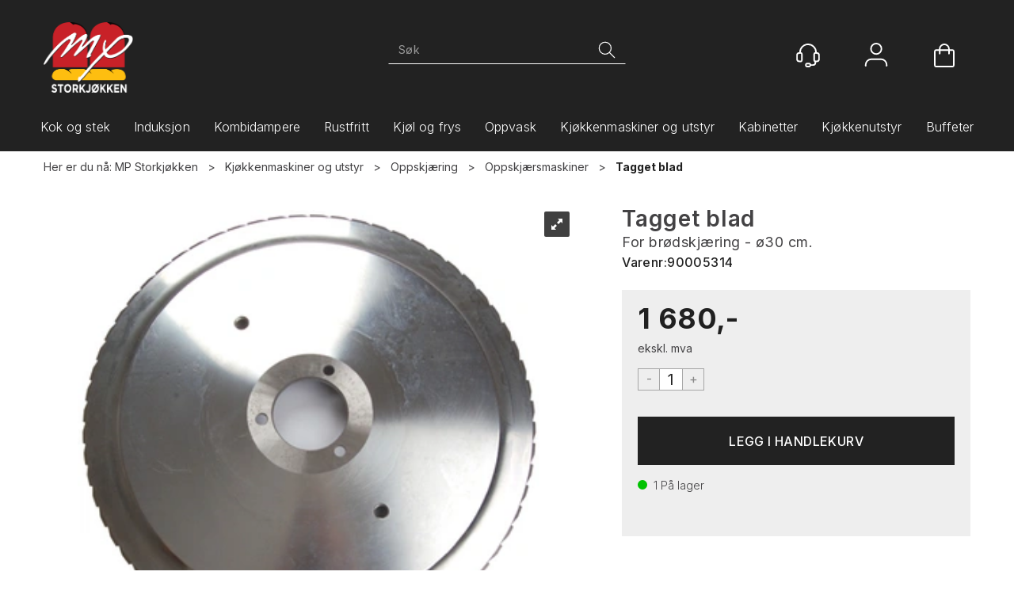

--- FILE ---
content_type: text/html; charset=utf-8
request_url: https://www.mpstorkjokken.no/oppskj%C3%A6rsmaskiner/90005314/tagget-blad-for-br%C3%B8dskj%C3%A6ring-%C3%B830-cm
body_size: 30739
content:


<!doctype html>

<html id="htmlTag" lang= "no">
<head id="ctl00_Head1"><meta http-equiv="X-UA-Compatible" content="IE=edge" /><meta charset="UTF-8" /><meta name="format-detection" content="telephone=no" /><meta name="viewport" content="width=device-width, initial-scale=1, shrink-to-fit=no"><title>Tagget blad For brødskjæring - ø30 cm.  - Machine Products Storkjøkken AS</title><link id="ctl00_LnRss" rel="alternate" type="application/rss+xml" title="Produktnyheter" href="/WebPages/produkt/rss.aspx" /><link rel="apple-touch-icon" sizes="180x180" href="/css/cust/favicon/css/cust/favicon/apple-touch-icon.png"> <link rel="icon" type="image/png" sizes="32x32" href="/css/cust/favicon/favicon-32x32.png"> <link rel="icon" type="image/png" sizes="16x16" href="/css/cust/favicon/favicon-16x16.png"> <link rel="mask-icon" href="/css/cust/favicon/safari-pinned-tab.svg" color="#5bbad5">
	<link rel="preconnect" href="https://ajax.googleapis.com">
<script type="text/javascript">
	WebFontConfig = {
		
			google: {
				families: ['Inter:300,400,500,600,700']
			},
		
    };

	(function(d) {
	            var wf = d.createElement('script'), s = d.scripts[d.scripts.length - 1];
	            wf.src = 'https://ajax.googleapis.com/ajax/libs/webfont/1.6.26/webfont.js';
	            wf.async = true;
	            s.parentNode.insertBefore(wf, s);
	        
	})(document); 


</script>
<script type="text/javascript" data-source="/dist/js/main-styles.098c7ad39da0dc54c63b.js"> "use strict";
(self["webpackChunkmcweb3"] = self["webpackChunkmcweb3"] || []).push([[899],{

/***/ 1234:
/***/ (function() {

// extracted by mini-css-extract-plugin


/***/ }),

/***/ 1323:
/***/ (function() {

// extracted by mini-css-extract-plugin


/***/ }),

/***/ 3370:
/***/ (function() {

// extracted by mini-css-extract-plugin


/***/ }),

/***/ 3992:
/***/ (function() {

// extracted by mini-css-extract-plugin


/***/ }),

/***/ 4390:
/***/ (function() {

// extracted by mini-css-extract-plugin


/***/ }),

/***/ 4925:
/***/ (function() {

// extracted by mini-css-extract-plugin


/***/ }),

/***/ 5332:
/***/ (function() {

// extracted by mini-css-extract-plugin


/***/ }),

/***/ 6197:
/***/ (function() {

// extracted by mini-css-extract-plugin


/***/ }),

/***/ 6276:
/***/ (function() {

// extracted by mini-css-extract-plugin


/***/ }),

/***/ 6303:
/***/ (function() {

// extracted by mini-css-extract-plugin


/***/ }),

/***/ 7024:
/***/ (function() {

// extracted by mini-css-extract-plugin


/***/ }),

/***/ 7652:
/***/ (function() {

// extracted by mini-css-extract-plugin


/***/ }),

/***/ 7714:
/***/ (function() {

// extracted by mini-css-extract-plugin


/***/ }),

/***/ 8460:
/***/ (function() {

// extracted by mini-css-extract-plugin


/***/ }),

/***/ 8685:
/***/ (function() {

// extracted by mini-css-extract-plugin


/***/ }),

/***/ 9616:
/***/ (function() {

// extracted by mini-css-extract-plugin


/***/ })

},
/******/ function(__webpack_require__) { // webpackRuntimeModules
/******/ var __webpack_exec__ = function(moduleId) { return __webpack_require__(__webpack_require__.s = moduleId); }
/******/ __webpack_require__.O(0, [188], function() { return __webpack_exec__(3370), __webpack_exec__(6303), __webpack_exec__(4925), __webpack_exec__(7714), __webpack_exec__(8460), __webpack_exec__(6197), __webpack_exec__(3992), __webpack_exec__(7024), __webpack_exec__(7652), __webpack_exec__(8685), __webpack_exec__(1323), __webpack_exec__(5332), __webpack_exec__(9616), __webpack_exec__(4390), __webpack_exec__(6276), __webpack_exec__(1234); });
/******/ var __webpack_exports__ = __webpack_require__.O();
/******/ }
]);
//# sourceMappingURL=main-styles.098c7ad39da0dc54c63b.js.map</script><script type="text/javascript" data-source="/dist/js/master-theme-styles-d4.3af855598cc52d8dd3b3.js"> "use strict";
(self["webpackChunkmcweb3"] = self["webpackChunkmcweb3"] || []).push([[409],{

/***/ 3806:
/***/ (function() {

// extracted by mini-css-extract-plugin


/***/ })

},
/******/ function(__webpack_require__) { // webpackRuntimeModules
/******/ var __webpack_exec__ = function(moduleId) { return __webpack_require__(__webpack_require__.s = moduleId); }
/******/ var __webpack_exports__ = (__webpack_exec__(3806));
/******/ }
]);
//# sourceMappingURL=master-theme-styles-d4.3af855598cc52d8dd3b3.js.map</script><link href="/dist/js/188.48422fe76f71a65383e6.css" rel="stylesheet" type="text/css" /><link href="/dist/js/main-styles.098c7ad39da0dc54c63b.css" rel="stylesheet" type="text/css" /><link href="/dist/js/master-theme-styles-d4.3af855598cc52d8dd3b3.css" rel="stylesheet" type="text/css" /><link href="/api-no-session/stylesheet/combined/MachineProductsS4.css?version=105" rel="stylesheet" type="text/css" /><meta name="description" content="  For Oppskjærmaskin art. 90005312.   Mål: ø30 cm.   " /><link rel="canonical" href="https://www.mpstorkjokken.no/oppskj%c3%a6rsmaskiner/90005314/tagget-blad-for-br%c3%b8dskj%c3%a6ring-%c3%b830-cm" /></head>
<body id="ctl00_MyBody" class=" hold-transition body-out mc-filter-left layoutver4 lang-1 mobilemenu-xs sort-filter listtype-grid mode-normal in-stock  body-product-info www-mpstorkjokken-no customer-business page-id-2001368  department-id-2001368 body-menu-level-4 search-expanded pagetype-ProductInfo d4-immediate-loading login-type-  not-logged-in img-module-ver-6    ">
    <div id="cache-refresh-portal"></div>
<script type="text/javascript">
        window.D4LinkArraySetup = [];
        window.D4AiActive = true;
        window.D4AiRegisterStats = false;
    </script>
<script src="/scripts/storage.js?v=LRoFsfG_RvRw83zBr0u86eszmVwpW6P0qzdSOQymm8Y1" rel="preload" as="script"></script><script type="text/javascript">window.StorageService.storeScriptLookup([
  {
    "Key": "~/scripts/web.js",
    "Url": "/scripts/web.js?v=SkSOcsR3ogPJha8_A7AmfE-I0_oGvBUTspZtjP7VUiU1"
  },
  {
    "Key": "~/scripts/publisher.js",
    "Url": "/scripts/publisher.js?v=ajQA2E_uI_lk6ItZauezcn-jWYlh5Yujo-HX0Esnwgk1"
  },
  {
    "Key": "~/scripts/ckeditor.js",
    "Url": "/scripts/ckeditor.js?v=ajQA2E_uI_lk6ItZauezcn-jWYlh5Yujo-HX0Esnwgk1"
  },
  {
    "Key": "~/scripts/admin-panel.js",
    "Url": "/scripts/admin-panel.js?v=TXR12Bj3a5U463MELi-oQ9zK29T4R3Ta61Or1CGwYN81"
  },
  {
    "Key": "~/scripts/SearchDebug.js",
    "Url": "/scripts/SearchDebug.js?v=hsPPqtRs0zuoMiHOkc7xqaF4fYCEHZuUcJ6BpOMfgJw1"
  },
  {
    "Key": "~/scripts/FreightReport.js",
    "Url": "/scripts/FreightReport.js?v=ITKjvIK9Fe7cGgflEC1wlLa_KuVYRJc-ymH6jGmr9rQ1"
  },
  {
    "Key": "~/scripts/web-2016.js",
    "Url": "/scripts/web-2016.js?v=RNWg07bAjOVEMnZt3ToCr7YgsnC87G9yBAqDd2UyZvI1"
  },
  {
    "Key": "~/scripts/web-defered-2016.js",
    "Url": "/scripts/web-defered-2016.js?v=IL5XFV9mV21lkPTANk37Cpvm7rhjcrBOpY0-_J7gb5g1"
  },
  {
    "Key": "~/scripts/postloginview.js",
    "Url": "/scripts/postloginview.js?v=IruHMr9Jz70Q_OM0i1n6FSUz_jXZTOrwnZss5N-UZY41"
  },
  {
    "Key": "~/scripts/productlistbuy.js",
    "Url": "/scripts/productlistbuy.js?v=N6lU8XkeDT2SBsbiQ9SQqTsrqa9ZxQRl-Fb1oMM6JE41"
  },
  {
    "Key": "~/scripts/productlistfilter.js",
    "Url": "/scripts/productlistfilter.js?v=JG7sSyHNoiqYG4immpmC8dA_9spqBHxKE_8iCle31qI1"
  },
  {
    "Key": "~/scripts/productlistprice.js",
    "Url": "/scripts/productlistprice.js?v=JWnM-aEUAdHlY1reDgnUZmXdkeM7wgy56ZX_yz5wVZM1"
  },
  {
    "Key": "~/scripts/productlistfavorites.js",
    "Url": "/scripts/productlistfavorites.js?v=tMvAnRbpFibN4GPZBfkHsKmuS4plNyPOv8cXym2Z3jk1"
  },
  {
    "Key": "~/scripts/campaigncode.js",
    "Url": "/scripts/campaigncode.js?v=JDQcbfDySjVuhKr7GueGKsmyD4K9MRSV7HZ9-9i53bw1"
  },
  {
    "Key": "~/scripts/product-info.js",
    "Url": "/scripts/product-info.js?v=221vZ6f1aAn6_UucKArI6XzGQLVlmYcRUeqsoTFrPog1"
  },
  {
    "Key": "~/scripts/common.js",
    "Url": "/scripts/common.js?v=BQlbHOdQJofmNew_lcknKyFa0p0cjXDQjiegQqleDuA1"
  },
  {
    "Key": "~/scripts/favorite.js",
    "Url": "/scripts/favorite.js?v=0XtC4FbPk0JL0uXY9PDVct8JsToe4vBi0P9KWF8A15I1"
  },
  {
    "Key": "~/scripts/autocampaigns.js",
    "Url": "/scripts/autocampaigns.js?v=xCJBvpgkgWVZm930JTMZpw98SzOnBoy3aBWxV1ekZ5Y1"
  },
  {
    "Key": "~/scripts/attributeselector.js",
    "Url": "/scripts/attributeselector.js?v=_C5tO9-x6E2-pG6Ih_YCdeKbCqRZdFsGgzrSjFVD98c1"
  },
  {
    "Key": "~/scripts/specialoffers.js",
    "Url": "/scripts/specialoffers.js?v=NVbw4mQd9e58bh_68ZK0SjBMyWrAHuaTUsDJEI39Hy01"
  },
  {
    "Key": "~/scripts/askforpriceview.js",
    "Url": "/scripts/askforpriceview.js?v=xBM0bHunlWH-jLkhygRotw2S5Hd6HqXr0jVKJmGLbHM1"
  },
  {
    "Key": "~/scripts/depid.js",
    "Url": "/scripts/depid.js?v=2s1i-xlG9hj_cEXLyCvQ7i3JqBmSa3PoqbZQ6ErOwqo1"
  },
  {
    "Key": "~/scripts/quantity-discount-2016.js",
    "Url": "/scripts/quantity-discount-2016.js?v=dUgAEglxPNdxF-1c7i26Odf3KqohMPu3DgJcEbsckjc1"
  },
  {
    "Key": "~/scripts/eniro.js",
    "Url": "/scripts/eniro.js?v=YyllzD7vF_HJvLhREER44JnR_DqOIktSBLz6f0sMMHk1"
  },
  {
    "Key": "~/scripts/variantmatrixview.js",
    "Url": "/scripts/variantmatrixview.js?v=aLlx_kmEu_gJk06j_eu7GiByI65KQRv29FBRL_lcB3g1"
  },
  {
    "Key": "~/scripts/loginCheckoutView.js",
    "Url": "/scripts/loginCheckoutView.js?v=FFdXAtgtveHaaB_QvYYUE9VE66zHT5SDTw8Kcf7Z6hY1"
  },
  {
    "Key": "~/scripts/web-4.0.js",
    "Url": "/scripts/web-4.0.js?v=d109wuf1vkOHrf4AvCzs35BovsMHjZCHffHO7jWN3zk1"
  },
  {
    "Key": "~/scripts/storage.js",
    "Url": "/scripts/storage.js?v=LRoFsfG_RvRw83zBr0u86eszmVwpW6P0qzdSOQymm8Y1"
  },
  {
    "Key": "~/scripts/web-orderbook.4.0.js",
    "Url": "/scripts/web-orderbook.4.0.js?v=S3-e3e27mNnCzjfTvx40Yx_oPrmyEbbet0xautqaDdQ1"
  },
  {
    "Key": "~/scripts/orderbookManager.js",
    "Url": "/scripts/orderbookManager.js?v=xyqaoQatWwY-cXyVq0xWil6nOHEnV71oI2Ws6M8zSxM1"
  },
  {
    "Key": "~/scripts/gaia-all.js",
    "Url": "/scripts/gaia-all.js?v=rwmPuPOBUnaf7er1xDWzSoU94yDYTrM0Y7G0_TskBG81"
  },
  {
    "Key": "~/scripts/product-infoD4.js",
    "Url": "/scripts/product-infoD4.js?v=jmSFYU5OCK9MD0y-o8QI1UZUUYxNWeriLoUAj7cscGI1"
  },
  {
    "Key": "~/scripts/web-defered-4.0.js",
    "Url": "/scripts/web-defered-4.0.js?v=etSbUEiXoGJSVQfcxAQdwxjmsiS6RchFrBk25ZiP0wc1"
  },
  {
    "Key": "~/scripts/render-utils.js",
    "Url": "/scripts/render-utils.js?v=WuxfIQ-SqSWfvt1OEshVy06-cBF_HidHYC2qytNKSrw1"
  },
  {
    "Key": "~/scripts/productlistsorter.js",
    "Url": "/scripts/productlistsorter.js?v=i82VvJRNQ5Bq3zVzYKCmbEN4FaO46lvO2g4LxmJBaOk1"
  },
  {
    "Key": "~/scripts/bidbanner.js",
    "Url": "/scripts/bidbanner.js?v=LpSODu-M5cDOKLI_lAlSd6-GrD67d_fN5SQeR54mzQY1"
  },
  {
    "Key": "~/scripts/product-info-utils.js",
    "Url": "/scripts/product-info-utils.js?v=WUfpMFb7Ishi0OTxsRifgNaWSdFA89cpOHGsEyS5gqo1"
  },
  {
    "Key": "~/scripts/web-defered-giftcard.4.0.js",
    "Url": "/scripts/web-defered-giftcard.4.0.js?v=Wnrvw1MIqw_Hj4KFfsIUBCXdwBravSNnoDXjf5xiJyU1"
  },
  {
    "Key": "~/scripts/variantmatrixview-d4.js",
    "Url": "/scripts/variantmatrixview-d4.js?v=qGMTc0P_B3CJYJvmnhU_ekpjEV7j2rZsKDYpqwTKtPU1"
  },
  {
    "Key": "~/scripts/customerregistration.js",
    "Url": "/scripts/customerregistration.js?v=Epu9s5TBhkFRMmK8KRbPHvkJf7O2ARv-y6ySgq0OCI41"
  },
  {
    "Key": "~/scripts/knockout.simplegrid.js",
    "Url": "/scripts/knockout.simplegrid.js?v=L0eFeIXNNCovuWuhmNs5qKWz-q9IKSNBQfEq4TeJzL41"
  },
  {
    "Key": "~/scripts/delete-customer.js",
    "Url": "/scripts/delete-customer.js?v=XvCQf3Enz2BuelHfpl2sF-3ESfSWFoESpib16ahbJmU1"
  },
  {
    "Key": "~/scripts/publisher-d4.js",
    "Url": "/scripts/publisher-d4.js?v=77jm-j46_eHQT0XMts8HvxdwbS0UFmzgZR9zY4zOqYI1"
  },
  {
    "Key": "~/scripts/favorite-d4.js",
    "Url": "/scripts/favorite-d4.js?v=X_NBtcgGw9l2n7rjKXte9WyZWh5-USK9WQX--ueaQpc1"
  },
  {
    "Key": "~/scripts/giftcard-d4-purchase.js",
    "Url": "/scripts/giftcard-d4-purchase.js?v=jx8Ow4K1gULfYdTzjxuODdAcrv3rMb2nk28Ufy3qjio1"
  },
  {
    "Key": "~/scripts/giftcard-d4-receipt.js",
    "Url": "/scripts/giftcard-d4-receipt.js?v=aocqH1kGgXovMtcvlKwIB4x8aTDqJvXGx4H559Ko9TA1"
  },
  {
    "Key": "~/scripts/giftcard-d4-portal.js",
    "Url": "/scripts/giftcard-d4-portal.js?v=fIcCy7mHFvZQRHfdVt7zJrzsY_UTQT5djU0wlIiPmNY1"
  },
  {
    "Key": "~/scripts/d4reviews.js",
    "Url": "/scripts/d4reviews.js?v=3w6MFIxFm3bVXaJbaP4poj3hAxYhAznm-rjEs3pi04Y1"
  },
  {
    "Key": "~/scripts/quantity-discount.js",
    "Url": "/scripts/quantity-discount.js?v=dUgAEglxPNdxF-1c7i26Odf3KqohMPu3DgJcEbsckjc1"
  },
  {
    "Key": "~/scripts/productminprice.js",
    "Url": "/scripts/productminprice.js?v=B-hzjwCKb0gCEb4Cx6MOhKgZ_YhGOI0NY9IUPS5CPak1"
  },
  {
    "Key": "~/css/master/common.css",
    "Url": "/css/master/common.css?v=dhv_udQOYfADpvClGfxO5_ACfPivlNeSPdIN9gW7b141"
  },
  {
    "Key": "~/css/publisher/publisher.css",
    "Url": "/css/publisher/publisher.css?v=uon_-iUWMdEQ_A6r8Als_1l-DduJxNEdpircZxvWdnM1"
  },
  {
    "Key": "~/css/menu.responsive.css",
    "Url": "/css/menu.responsive.css?v=UGbUNbO-JrDXBLzZKbQjJ7WoNx79JUnL47pj8W5e4xg1"
  }
]) </script><script src="/scripts/web-4.0.js?v=d109wuf1vkOHrf4AvCzs35BovsMHjZCHffHO7jWN3zk1"></script>
<script>// Product info image slider
function InitializeRoyalSlider(optionChangesXS, optionChangesSM, optionChangesMD) {

    jQuery(function () {

        var optionsXS = {
            controlNavigation: 'bullets',
            keyboardNavEnabled: true,
            numImagesToPreload: 1,
            navigateByClick: false,
            arrowsNav: false,
            imageScaleMode: 'fit',
            thumbs: false,
            video: {
                disableCSS3inFF: false
            },
            fullscreen: {
                enabled: true
            }
        };

        var optionsSM = {
            controlNavigation: 'bullets',
            keyboardNavEnabled: true,
            numImagesToPreload: 1,
            navigateByClick: false,
            imageScaleMode: 'fit',
            thumbs: false,
            video: {
                disableCSS3inFF: false
            },
            fullscreen: {
                enabled: true
            }
        };

        var optionsMD = {
            controlNavigation: 'thumbnails',
            keyboardNavEnabled: true,
            numImagesToPreload: 1,
            navigateByClick: false,
            imageScaleMode: 'fit',
            thumbs: {
                spacing: 10,
                orientation: 'vertical',
                autoCenter: false
            },
            video: {
                disableCSS3inFF: false
            },
            fullscreen: {
                enabled: true
            }
        };

        jQuery.extend(optionsXS, optionChangesXS);
        jQuery.extend(optionsSM, optionChangesSM);
        jQuery.extend(optionsMD, optionChangesMD);

        var options = {};
        switch (mcWeb.responsive.getScreenSize()) {
            case 'xs':
                options = optionsXS;
                break;
            case 'sm':
                options = optionsSM;
                break;
            default:
                options = optionsMD;
                break;
        }

        var slider = jQuery(".ProductInfo .prod-image-slider");
        var rs = slider.royalSlider(options).data('royalSlider');
        slider.prepend(slider.find('.rsNav'));

        if (rs != undefined && rs != null) {
            rs.ev.on('rsEnterFullscreen',
                function () {
                    jQuery('.product-image-container').addClass('rs-full-view');
                });
            rs.ev.on('rsExitFullscreen',
                function () {
                    jQuery('.product-image-container').removeClass('rs-full-view');
                });

            // Enter fullscreen on slide click/touch
            rs.ev.on('rsSlideClick',
                function () {
                    if (rs.isFullscreen) {
                        rs.exitFullscreen();
                    } else {
                        rs.enterFullscreen();
                    }
                });
        }
        //Hide load movie
        var el = jQuery('.rsContent.zindex-off');
        if (el != null) {
            setTimeout(function () { el.removeClass('zindex-off'); }, 1000);
        }

    });
}


// Product info scroll functions
(function ($) {
    $.fn.animateScrollTo = function (value, speed) {
        if (isNaN(value))
            value = 0;
        if (speed == null)
            speed = 'fast';

        $('html, body').animate({
            scrollTop: ($(this).offset().top + value) + 'px'
        }, speed);
        return this; // for chaining...
    }

    $.fn.scrollToTop = function () {
        $('html, body').animate({
            scrollTop: 0
        }, 'fast');
        return this; // for chaining...
    }

    // Fixed section menu when scrolling
    $("document").ready(function ($) {

        var isReady = false;
        var stickybar = null;
        $(document).on("header-menu-ready", function () {
            if (isReady) {
                return;
            }
            isReady = true;

            if (stickybar == null && $('.ProductInfo .section-menu').length > 0) {
                stickybar = new Stickybar(jQuery, '.ProductInfo .section-menu', 0, getTopMenuHeight());
            }
        });
    });

})(jQuery);

function getTopMenuHeight() {
    var $ = jQuery;
    var topm = $('.use-sticky-header .m-header-dock.stickybar');

    var offsetTop = -1;
    if (topm.length > 0) {
        offsetTop = topm.outerHeight(); //Found sticky header
    } else if ($('.use-sticky-header').length > 0) {
        offsetTop = 0; //Found sticky header
    }

    if (offsetTop > -1) {
        var minside = $('.m-header-dock.stickybar .top-menu');
        if (minside.length > 0 && minside.filter(":visible").length > 0) {
            offsetTop -= (minside.length > 0) ? minside.outerHeight() + 1 : 0;
        }

        var freeship = $('.stickybar .free-shipping-counter');
        if (freeship.length > 0 && freeship.filter(":visible").length > 0) {
            offsetTop -= (freeship.length > 0) ? freeship.outerHeight() : 0;
        }

        var bar = $('.use-sticky-header .menu-container.stickybar');
        var offset = (bar.length > 0) ? bar.outerHeight() : 0;

        return offset + offsetTop;
    }
    return 0;
}

function scrollToSection(sectionId, cssClass) {
    var topMenuHeight = getTopMenuHeight();
    if (jQuery('.menu-container.stickybar.fixed').length === 0)
        topMenuHeight = topMenuHeight * 2;

    var sectionMenuStickyBar = jQuery('.ProductInfo .section-menu.stickybar');
    var sectionMenuHeight = (sectionMenuStickyBar.length > 0) ? sectionMenuStickyBar.outerHeight() : 0;

    if (cssClass != null && cssClass.length > 1) {
        sectionId = cssClass;
    }

    jQuery(sectionId).animateScrollTo(-(topMenuHeight + sectionMenuHeight));
}

</script>

	<!-- GTM Data Layer -->
	<script>
	    window.dataLayer =  window.dataLayer ||  [];
	</script>

	
		<script>
		    dataLayer.push({             
                'IsSpider': 'True',
                'AvsenderId': '1',
                'AvsenderNavn': 'MP Storkjøkken AS',
		        'loggedIn': 'False',
                'customerType': 'Bedrift',
                'PriceIncVat': 'False',
                'CustomerOrgNbr': '0000000',
		        'EAN': '',
		        'Brand': '',
		        'event': 'ProductPage',
		        'customerID': '49998',
		        'SiteType': 'd',
		        'RetailPrice': '2100.00',
		        'BreadCrumb': 'MP Storkjøkken/Kjøkkenmaskiner og utstyr/Oppskjæring/Oppskjærsmaskiner',
                'CustomerGroup': '',
		        'PaymentMethod': '',
		        'ProductID': '90005314',
		        'ProductAltId': '',
		        'AllProductIds': [],
                'TransactionData': [ ]
                
		    });
        </script>
	
		
			<script>
			    dataLayer.push({
			        'ecomm_pagetype': 'ProductPage',
			        'ecomm_pcat': 'Oppskjærsmaskiner',
			        'ecomm_pname': 'Tagget blad',
			        'ecomm_pvalue': '2100.00',
			        'ecomm_totalvalue': '2100.00',
			        'ecomm_prodid': '90005314' 
			    });
			</script>
		
		<script>
            dataLayer.push({
                'email': '',
                'FirstName': '',
                'Surname': '',
                'CompanyName': '',
                'ContactId': '',
                'CustomerOrgNbr': '0000000',
                'PrivatePhoneNo': '',
                'DirectPhoneNo': '',
                'PostCode': ''
            });
        </script>
    
		<script>
            dataLayer.push({
                'Email_SHA256': '',
                'FirstName_SHA256': '',
                'Surname_SHA256': '',
                'CompanyName_SHA256': '',
                'PrivatePhoneNo_SHA256': '',
                'DirectPhoneNo_SHA256': '',
                'PostCode_SHA256': ''
            });
        </script>
    

	<!-- GA4 dataLayer-->

    
        <script>
            dataLayer.push({
                event: 'view_item',
                ecommerce: {
                    currency: 'NOK',
                    value: 2100.00,
                    items: [
                        {
                            item_id: '90005314',
                            item_name: 'Tagget blad',
                            affiliation: 'Machine Products Storkjøkken AS',
                            coupon: '',
                            discount: 0.00,
                            index: 0,
                            item_brand:'',
                            item_category: 'Kjøkkenmaskiner og utstyr',
                            item_category2: 'Oppskjæring',
                            item_category3: 'Oppskjærsmaskiner',
                            item_variant: '',
                            price: 2100.00,
                            quantity: 1
                        }
                    ]
                }
            });
        </script>
    

	<!-- Google Tag Manager container script-->
	<script>
        
        const formHead = document.querySelector('head');
       

        formHead.addEventListener('readyForGtm', function(){
        
        (function(w, d, s, l, i) {
                    w[l] = w[l] || [];
                    w[l].push({
                        'gtm.start':
	                new Date().getTime(),

                event: 'gtm.js'
	        });
	        var f = d.getElementsByTagName(s)[0],
                j = d.createElement(s),
                dl = l != 'dataLayer' ? '&l=' + l : '';
            j.async = true;
	        j.src =
	            '//www.googletagmanager.com/gtm.js?id=' + i + dl;
            
	        f.parentNode.insertBefore(j, f);
	    })(window, document, 'script', 'dataLayer', 'GTM-WKK55G');
            });

        
    </script>

	<!-- End Google Tag Manager -->


<div id="d-size" class="hidden" data-size="lg" data-size-set="False"></div>

<div id="hidden-nodeid" style="visibility: hidden; height: 0px;">
    2001368
</div>
<div id="hidden-search-url" style="visibility: hidden; height: 0px;">/search</div>
<div id="hidden-theme" style="visibility: hidden; height: 0px;">
    MachineProductsS4
</div>
<div id="hidden-images-sizes" style="visibility: hidden; height: 0px;">
    <script language="javascript" type="text/javascript">var _imageSizeList = new Array(32,64,128,256,480,768,992,1200);</script>
</div>

<!--Update icon start-->
<div id="UpdateIcon" style="display: none;" class="UpdateControlModal">
    <div class="UpdateControlModalContent2"></div>
</div>


<div id="rhs-popup-sidebar"></div>
<div id="center-tiny-popup"></div>
<span id="backorder-popup-parent"></span>
<div id="o-wrapper" class="o-wrapper">

<form name="form1" method="post" action="./tagget-blad-for-brødskjæring-ø30-cm" id="form1">
<div>
<input type="hidden" name="__EVENTTARGET" id="__EVENTTARGET" value="" />
<input type="hidden" name="__EVENTARGUMENT" id="__EVENTARGUMENT" value="" />

</div>

<script type="text/javascript">
//<![CDATA[
var theForm = document.forms['form1'];
if (!theForm) {
    theForm = document.form1;
}
function __doPostBack(eventTarget, eventArgument) {
    if (!theForm.onsubmit || (theForm.onsubmit() != false)) {
        theForm.__EVENTTARGET.value = eventTarget;
        theForm.__EVENTARGUMENT.value = eventArgument;
        theForm.submit();
    }
}
//]]>
</script>



<script type="text/javascript">
//<![CDATA[
PageLoad(true);//]]>
</script>

    <input type="hidden" name="ctl00$EnsureGaiaIncludedField" id="ctl00_EnsureGaiaIncludedField" /><!-- Ikke fjern denne. Alle sider må minst inneholde 1 gaiakomponent så lenge vi bruker gaia-->
    
<div class="modal fade" id="center-popup" tabindex="-1" role="dialog" aria-labelledby="center-popup">
	<div class="modal-dialog modal-lg">
		<div class="modal-content">
            <div class="lightbox-close" onclick="PubSub.publish(mcWeb.lightbox.events.onHideLightbox);" ></div>	      
			<div class="modal-body">
					<div id="refresh-center" class="refresh-center" style="display: none">
						<div class="refresh-center-item">
							<div class="refresh-center-ico"><i class="icon-spinner animate-spin"></i></div>
							<div class="refresh-txt">
								Oppdaterer, vennligst vent...
							</div>
						</div>
					</div>
				<div id="lightbox-placeholder" class="center-placeholder"></div>
				<div id="lightbox-placeholder2" class="center-placeholder"></div>
			</div>
		</div>
	</div>
</div>

<script language="javascript" type="text/javascript">
	jQuery(function () { mcWeb.hash.init(); });
</script>

    
    


<div id="InstSearchDiv" style="position:absolute; z-index:110;display: none;" class="stop-ajax-rendering">
		<div class="InstantSearch">
		    <div class="resultcolumn">
				<div  class="d4-instant-search-other-hits" data-bind="visible: OtherSearchesText().length > 0">
                    <h3 class="d4-instant-search-divider" data-bind="text: OtherSearchesText"></h3>
                </div>
                <div class="d4-instant-search-products" data-bind="visible: products().length > 0">
                    <h3 class="d4-instant-search-divider">Produkter</h3>
			        <table>
				        <tbody data-bind="template: { name: 'searchresult-template', foreach: products }, visible: products != null && products().length > 0">
				        </tbody>
					        <tfoot>
						        <tr data-bind="visible: TotalHits() > 0">
							        <td colspan="2" class="italic cursor">
								        Totalt antall treff:&nbsp;<span data-bind="text: TotalHits"></span>  
							        </td>

                                    <td colspan="2" class="italic cursor">
								        <a data-bind="event: {click:mcWeb.instantSearch.doSearch}" >Se hele resultatet...&nbsp;</a>  
							        </td>
						        </tr>
				        </tfoot>
			        </table>
                </div>
                <div  class="d4-instant-search-cat" data-bind="visible: ShowCategories()">
                    <h3 class="d4-instant-search-divider">Kategorier</h3>
                    <div data-bind="template: { name: 'searchresult-cat-template', foreach: categories }"></div>
                </div>
                <div class="d4-instant-search-brands" data-bind="visible: ShowBrands()">
                    <h3 class="d4-instant-search-divider">Merker</h3>
                     <div data-bind="template: { name: 'searchresult-brand-template', foreach: brands }"></div>
                </div>

                <div class="d4-instant-search-brands" data-bind="visible: ShowBrandNames()">
                    <h3 class="d4-instant-search-divider">Merkenavn</h3>
                     <div data-bind="template: { name: 'searchresult-brandname-template', foreach: brandnames }"></div>
                </div>

		        <div class="d4-instant-search-articles" data-bind="visible: ShowArticles() && TotalArticleHits() > 0 && ! ShowArticlesRHS()">
		            <h3 class="d4-instant-search-divider">Artikler</h3>
		            <div data-bind="template: { name: 'searchresult-article-template', foreach: articles }"></div>
		            Antall artikler funnet:&nbsp;<span data-bind="text: TotalArticleHits"></span>  
		        </div>
		    </div>
            <div class="instant-search-preview-column">
                <div class="d4-instant-search-preview d4-instant-search-loadbyajax" data-bind="visible: ShowPreview()">
                    <div id="ctl00_InstSrch_WPAInstantSearchPreview_Pnl2" class="load-first">

</div>

<div id="A100" class="load-later   is-system-area"><div id="Field_InstantSearchProductPreview3_0" class=" NoSlide web-pub-field container field-container-3  readonly layout-d4_x1" data-field-id="3" data-popup="0" data-popup-plc="0" data-lt="53" data-sf="0">
	<div class="row">
		<div id="A100F3N2001368" class="ajax-field inner-layout-container loaded" data-use-specific-layout="False" data-plid="530" data-area-id="InstantSearchProductPreview" data-field-id="3" data-userkey="3" data-grouped-variants="True" data-node-id="2001368" data-manufacturerid="0" data-loaded-status="True" data-layoutid="120029" data-sf="0" data-listing-type="53" data-fieldcontainerid="3">
			<div class="WebPubElement pub-currentproductorstaticcontent" data-elementid="1000000" data-area="InstantSearchProductPreview" data-fieldid="3" data-nodeid="2001368" data-panel-id="Field_InstantSearchProductPreview3_0" data-plid="530"><div id="Element10031000000" class="d4-instant-search-preview-template">
				<div class="d4-instant-search-preview-top d4-instant-search-divider"><div class="d4-instant-search-preview-heading "><a href="/oppskj%c3%a6rsmaskiner/90005314/tagget-blad-for-br%c3%b8dskj%c3%a6ring-%c3%b830-cm" class="AdProductLink"><span class="d4-instant-search-preview-header1">Tagget blad</span><span class="d4-instant-search-preview-header2">For brødskjæring - ø30 cm.</span></a></div><div class="d4-instant-search-preview-price"><span class="  d4-price">1 680,-</span></div></div><div class="d4-instant-search-preview-bottom"><div class="d4-instant-search-preview-info"><div class="prod-text-content">
					<p>For&nbsp;Oppskjærmaskin&nbsp;art.&nbsp;90005312.</p><p>Mål: ø30 cm.</p>
				</div></div><div class="d4-instant-search-preview-image AddProductImage"><img src="https://mc10293mpstorkjokken.blob.core.windows.net/mc10293no-multicaseteststaging-public/mc10293nomulticaseteststaging/14584/image/1866f8a7-d1cb-4052-b4b0-da4690cf551a/90005314.w240.jpg" class="d4-prod-thumb lazy-allowed " data-status="Ok" onError="this.src='/Media/Web/ImageNotFound.gif';" border="0" width="100%"  alt="Tagget blad For br&amp;#248;dskj&amp;#230;ring - &amp;#248;30 cm." title="Tagget blad For br&amp;#248;dskj&amp;#230;ring - &amp;#248;30 cm." data-plid="530" data-image-index="0" data-width="240" data-height="240" id="d4img_530_0_1000000_240_240"/></div></div>
			</div><script>window.D4LinkArraySetup.push ({elementId:'Element10031000000', productLink: '/oppskj%c3%a6rsmaskiner/90005314/tagget-blad-for-br%c3%b8dskj%c3%a6ring-%c3%b830-cm'}); </script></div>
		</div>
	</div>
</div></div>


                </div>
		        <div class="d4-instant-search-accessories d4-instant-search-loadbyajax" data-bind="visible: ShowAccessories">
		            <h3 class="d4-instant-search-divider">Tilbehør</h3>
		            <div id="ctl00_InstSrch_WPAInstantSearchAccessories_Pnl2" class="load-first">

</div>

<div id="A101" class="load-later   is-system-area"><div id="Field_InstantSearchProductAccessories4_0" class=" NoSlide web-pub-field container field-container-4  readonly layout-d4_x4" data-field-id="4" data-popup="0" data-popup-plc="0" data-lt="3" data-sf="0">
	<div class="row">
		<div id="A101F4N2001368" class="ajax-field inner-layout-container loaded" data-use-specific-layout="False" data-plid="530" data-area-id="InstantSearchProductAccessories" data-field-id="4" data-userkey="4" data-grouped-variants="True" data-node-id="2001368" data-manufacturerid="0" data-loaded-status="True" data-layoutid="120032" data-sf="0" data-listing-type="3" data-fieldcontainerid="4">

		</div>
	</div>
</div></div>


                </div>
		        <div class="d4-instant-search-alternatives d4-instant-search-loadbyajax" data-bind="visible: ShowAlternatives">
		            <h3 class="d4-instant-search-divider">Alternativer</h3>
		            <div id="ctl00_InstSrch_WPAInstantSearchAlternative_Pnl2" class="load-first">

</div>

<div id="A102" class="load-later   is-system-area"><div id="Field_InstantSearchProductAlternatives5" class=" NoSlide web-pub-field container field-container-5  readonly layout-d4_x4" data-field-id="5" data-popup="0" data-popup-plc="0" data-lt="2" data-sf="0">
	<div class="row">
		<div id="A102F5N2001368" class="ajax-field inner-layout-container not-loaded" data-use-specific-layout="False" data-plid="530" data-area-id="InstantSearchProductAlternatives" data-field-id="5" data-userkey="5" data-grouped-variants="True" data-node-id="2001368" data-manufacturerid="0" data-loaded-status="False" data-layoutid="120032" data-sf="0" data-listing-type="2" data-fieldcontainerid="5">

		</div>
	</div>
</div></div>


                </div>

                <div class="d4-instant-search-articles d4-instant-search-loadbyajax" data-bind="visible: ShowArticlesRHS">
		            <h3 class="d4-instant-search-divider">Artikler</h3>
		            <div id="ctl00_InstSrch_WPAInstantSearchArticles_Pnl2" class="load-first">

</div>

<div id="A147" class="load-later  is-advanced-area "></div>


                    Antall artikler funnet:&nbsp;<span data-bind="text: TotalArticleHits"></span>  
                </div>
            </div>
            
		    <script type="text/html" id="searchresult-article-template">
		        <span class="d4-instant-search-article">
		            <a class="NoUnderLine" data-bind="attr:{ href: ArticleLink, tabindex: TabIndex}">
		                <span  data-bind="html: ArticleTitle"></span>
		            </a>
		        </span>
		    </script>
            
		    <script type="text/html" id="searchresult-cat-template">
                <span class="d4-instant-search-category">
                    <a class="NoUnderLine" data-bind="attr:{ href: CatLink, tabindex: TabIndex}">
                        <span  data-bind="html: CatName"></span>(<span  data-bind="text: CatCount"></span>)
                    </a>
                </span>
            </script>
            
		    <script type="text/html" id="searchresult-brand-template">
		        <span class="d4-instant-search-brand">
		            <a class="NoUnderLine" data-bind="attr:{ href: BrandLink, tabindex: TabIndex}">
		            <span  data-bind="html: BrandName"></span>(<span  data-bind="text: BrandCount"></span>)
		          </a>
                </span>
		    </script>

            <script type="text/html" id="searchresult-brandname-template">
		        <span class="d4-instant-search-brand">
		            <a class="NoUnderLine" data-bind="attr:{ href: BrandLink, tabindex: TabIndex}">
		            <span  data-bind="html: BrandName"></span>
		          </a>
                </span>
		    </script>

			<script type="text/html" id="searchresult-template">
				<tr data-bind="css: { 'active': $parent.CurrentPlid() == ProduktLagerID}">
					<td class="Left">
						<div class="ProduktImg" data-bind="html: ImageTag"></div>
					</td>
					<td>
						<a class="NoUnderLine" data-bind="attr:{ href: ProduktLink, tabindex: TabIndex}, event: {mouseover:$parent.PreviewCurrentProduct}">
							<span data-bind="html: ProduktDesc1"></span><br />
							<span  data-bind="html: ProduktDesc2"></span>
						</a>
					</td>
                    <td>
                        <span class="bold" data-bind="html: Price"></span>
                    </td>
                    <td>
                        <button type="button" class="btn btn-default preview-button" title="Quick View+" data-bind="event: {click:$parent.PreviewCurrentProduct}" ><i class="glyphicon glyphicon-info-sign"></i></button>
                    </td>
				</tr>    
			
		    </script>

		</div>
	</div> 
		
	
  
	


    <div class="wrapper">

        

        <!-- Content Wrapper. Contains page content -->
        <div class="content-wrapper">
            <header class="headroom header--fixed hide-from-print  m-header-dock" role="banner">


                <div class="container header-inner">
                    <div class="row">

                        


                        
                            <div class="top-menu">
                                

<div class="TopMenu">

	
			<h3 class="TopMenuItem sid-1000007">
				
				

				<a class='InfoMenu '
				  style=''
					href='/kundesenter' 
					target='_self'
					title=''
				>Kundesenter</a>
			</h3>
		<img id="ctl00_CPHDptMnu_ctl00_RepeaterProductMenu_ctl01_ImageSepImg" class="ImageSepImg" src="../../App_Themes/Demonstrare4Dummy/Images/SeperatorArrow.gif" alt="|" style="border-width:0px;" />
			<h3 class="TopMenuItem sid-1000008">
				
				

				<a class='InfoMenu '
				  style=''
					href='/sitemap' 
					target='_self'
					title=''
				>Sitemap</a>
			</h3>
		<img id="ctl00_CPHDptMnu_ctl00_RepeaterProductMenu_ctl03_ImageSepImg" class="ImageSepImg" src="../../App_Themes/Demonstrare4Dummy/Images/SeperatorArrow.gif" alt="|" style="border-width:0px;" />
			<h3 class="TopMenuItem sid-1000009">
				
				

				<a class='InfoMenu '
				  style=''
					href='/kontaktoss' 
					target='_self'
					title=''
				>Kontakt Oss</a>
			</h3>
		<img id="ctl00_CPHDptMnu_ctl00_RepeaterProductMenu_ctl05_ImageSepImg" class="ImageSepImg" src="../../App_Themes/Demonstrare4Dummy/Images/SeperatorArrow.gif" alt="|" style="border-width:0px;" />
			<h3 class="TopMenuItem nid-2000266">
				
				

				<a class='InfoMenu '
				  style=''
					href='/forhandlerkart' 
					target='_self'
					title='Forhandlerkart'
				>Forhandlerkart</a>
			</h3>
		<img id="ctl00_CPHDptMnu_ctl00_RepeaterProductMenu_ctl07_ImageSepImg" class="ImageSepImg" src="../../App_Themes/Demonstrare4Dummy/Images/SeperatorArrow.gif" alt="|" style="border-width:0px;" />
			<h3 class="TopMenuItem nid-2000745">
				
				

				<a class='InfoMenu '
				  style=''
					href='/empty-page-2' 
					target='_self'
					title='Empty page 2'
				>Empty page 2</a>
			</h3>
		

	
	
</div>

                            </div>
                        

                        <div style="clear: both"></div>

                        <a class="header-logo" href="/" ><img class="HeaderLogo" src="/App_Themes/MASTER/images/1px_transparent.png" alt="Tilbake til forsiden!" ></a>

                        <div class="header-main ">

                            
                                <div class="login-container">
                                    

<div class="login-details">
    <a id="customerServiceLink" class="kundersenterIcon" rel="nofollow" aria-label="Kundesenter" href="/kundesenter"></a>
    <a id="loginuser" class="LoginUserInfo" aria-label="Login user info" href="/kundesenter"></a>
    
</div>
<div id="loginout-content" class="LogInButtonContainer" ><a id="loginout" class="LogInButton" href="#login">Logg inn</a>
</div>

                                </div>
                            
                            <div id="m-search">
                                <i class="icon-search"></i>
                            </div>

                            <div class="small-cart-onpage">
                                <div id="smallcart-page"><div class="smallcart-content"><div id="mcweb-cartsmall-cartsmall" class="knockout-bind">
	



<div class="cart-small-links cart-small-favorite pull-right col-xs-12">


    <div class="cart-small-fav" data-bind="visible: (favoriteCount() > -1 && isVisible())" style="display: none;">
        <a class="btn-fav-cart btn btn-link" data-bind="attr: { href: favoriteCartUrl }">
            <i class="glyphicon " data-bind="css: { 'glyphicon-heart-empty heart-empty': favoriteCount() < 1, 'glyphicon-heart heart-full': favoriteCount() > 0 }"></i>
            <span class="fav-cart-text" data-bind="visible: favoriteCount() > 0, text: favoriteCount()"></span>
        </a>
    </div>
    

    <div class="cart-small" role="region" aria-label="Shopping Cart" data-bind="css: { 'btn-group': cartItems().length > 0 }">
        <!-- EJ 133650 : Removed data-trigger="focus", causes problems with CNET -->
        <a tabindex="0" class="cart-small-trigger btn btn-default" data-bind="visible: cartItems().length >= 0, css: { 'cart-small-has-item': cartItems().length > 0 }, popover: { html: true, titleid: 'small-cart-title', contentid: 'small-cart-content', contentClass: 'cart-small-popover' + (OrderbookActive ? ' cart-small-orderbook' : '') }"
            style="display: none; border: none;">

            <span class="cart-small-icon">
                <i class="icon-basket" data-bind="visible: isVisible()" style="display: none;"></i>
            </span>

            <span class="cart-small-empty" data-bind="visible: (cartItems().length < 1 && isVisible() && isCartItemsSet() && OrderbookDate() == '')" style="display: none;">
                Ingen varer i handlevognen
            </span>
            <span class="cart-small-empty" data-bind="visible: (cartItems().length < 1 && isVisible() && isCartItemsSet() && OrderbookDate() != '')" style="display: none;">
                Ingen varer i ordreboka
            </span>
            <span class="cart-small-empty" data-bind="visible: (cartItems().length < 1 && isVisible() && isCartItemsSet() && OrderbookDate() != '' && orderbooks() != null && orderbooks().length > 0), text: cartName" style="display: none;"></span>

            <span class="cart-small-load" data-bind="visible: !isVisible()">
                <i class="icon-spinner animate-spin"></i>
            </span>
            <span class="cart-small-items" data-bind="visible: (cartItems().length > 0 && isVisible())" style="display: none;">
                <span class="cart-small-count" data-bind="text: itemCount()"></span>
                <span class="cart-small-product" data-bind="visible: (itemCount() == 1 && isVisible())">
                    produkt
                </span>
                <span class="cart-small-product" data-bind="visible: (itemCount() > 1 && isVisible())">
                    produkter
                </span>

                <span class="cart-small-product-txt" data-bind="css: { 'inkvat': chkPriceIncExVat() }">
                    <!-- ko if: (!chkPriceIncExVat() && !showLeasingCosts()) -->
                    <span class="small-cart-before-sum">(</span><!--ko text: priceTotalProducts  --><!--/ko--><span class="small-cart-after-sum">)</span>
                    <!-- /ko -->
                    <!-- ko if: (chkPriceIncExVat() && !showLeasingCosts()) -->
                    <span class="small-cart-before-sum">(</span><!--ko text: priceTotalProductsInkVat --><!--/ko--><span class="small-cart-after-sum">)</span>
                    <!-- /ko -->
                    <!-- ko if: showLeasingCosts() -->
                    <span class="small-cart-before-sum">(</span><!--ko text: LeasingTermAmountExVat  --><!--/ko--><span class="small-cart-after-sum">)</span>                  
                    <!-- /ko -->
                </span>
            </span>

            <span class="cart-small-togle-icon" data-bind="visible: cartItems().length > 0, css: { 'cart-small-togle-open': popoverOpen() }" style="display: none;">
                <span class="caret"></span>
            </span>

        </a>
        <a class="cart-small-goto-checkout btn btn-primary" aria-label="Go to Checkout" aria-controls="checkout-page" data-bind="click: onClickGoToCheckout, visible: cartItems().length > 0" style="display: none;">
            <span>Til kassen</span>
        </a>
    </div>


    <div id="small-cart-title" class="cart-small-trigger-title hide">
        <div class="close" aria-label="Close" role="button" data-bind="click: $root.onClose"><span aria-hidden="true">&times;</span></div>
        <div data-bind="visible: orderbooks().length > 0" class="btn-group" role="group" aria-label="...">
            <button type="button" class="btn btn-default" data-bind="event: { click: doShowActiveCart }, css: { active: !showOrderbookSummary() } ">
                Aktiv leveringsdato
            </button>
            <button type="button" class="btn btn-default" data-bind="event: { click: doShowOrderbookSummary }, css: { active: showOrderbookSummary() } ">
                Leveringsdatoer
            </button>
            <button type="button" class="btn btn-default" data-bind="event: { click: doRedirectToOrderOverviw }">
                Ordre oversikt
            </button>
        </div>
        <div class="row">
            <div class="pull-left" data-bind="visible: !showOrderbookSummary()">
                <span data-bind="visible: orderbooks().length == 0">
                    Handlevogn
                </span>
            </div>
            <div class="pull-right" data-bind="visible: cartItems().length > 0 && !showOrderbookSummary()" style="display: none;">
                <!--ko text: itemCount() -->
                <!--/ko-->
                varer i handlevognen
                <span data-bind="visible: orderbooks().length > 0, text: displayDate "></span>
            </div>
        </div>
    </div>
    <div class="cart-small-trigger-content hide" id="small-cart-content">
        <div class="panel-body">
            <div class="row">
                <div class="pull-left col-xs-12" data-bind="visible: !showOrderbookSummary()">
                    <div data-bind="visible: orderbooks().length > 0">
                        <div class="dropdown">
                            <button class="btn btn-default dropdown-toggle" type="button" id="ddl-carts" data-toggle="dropdown" aria-haspopup="true" aria-expanded="true">
                                <span data-bind="text: displayDate"></span><span class="caret"></span>
                            </button>
                            <ul class="dropdown-menu" aria-labelledby="ddl-carts">
                                <!-- ko template: { name: 'orderbook-list-template', foreach: orderbooks} -->
                                <!-- /ko -->
                            </ul>
                        </div>
                    </div>
                </div>
            </div>
            <div data-bind="visible: !showOrderbookSummary()" class="cart-small-orderbook-summary">
                <!-- ko template: { name: smallCartItemTemplate(), foreach: cartItemsToShow} -->
                <!-- /ko -->
                <a href="#" data-role="none" data-ajax="false" class="cart-show-all-items cart-small-tocart" data-bind="click: onClickGoToCart, visible: (cartItems().length > 0 && numberOfItemsToShow() > 0 && cartItems().length > numberOfItemsToShow())">
                    Klikk her for å se alle
                </a>

                <div class="small-cart-empty-items" data-bind="visible: cartItems().length < 1">
                    Handlevognen er tom.
                </div>

            </div>

            <div class="cart-small-orderbook-summary" id="small-cart-orderbook-summary" data-bind="visible: showOrderbookSummary()"></div>
        </div>
        <div class="panel-footer" data-bind="visible: !showOrderbookSummary()">
            <div class="row cart-small-footer">
                <div class="row">
                    <div class="form-inline col-xs-5">
                        <div class="checkbox cart-small-vat" data-bind="visible: showIncVatCheckbox">
                            <label>
                                <input id="price-inc-ex-vat" type="checkbox" name="price-inc-ex-vat" value="" data-bind="checked: chkPriceIncExVat, click: $root.onClickVat.bind($root), enable:!disableIncExVatChange ">
                                Priser inkl. mva.
                            </label>
                        </div>
                        <div class="checkbox cart-small-vat" data-bind="visible: showPriceDisplayControls">
                            <label>
                                <input type="checkbox" name="price-show-veil-pris" value="" data-bind="checked: chkShowVeilPris, click: $root.onClickVeil.bind($root), visible: showPriceDisplayControls">
                                Veil.
                            </label>
                        </div>
                        <div class="checkbox cart-small-vat" data-bind="visible: showPriceDisplayControls">
                            <label>
                                <input type="checkbox" name="price-hide-customer-price" value="" data-bind="checked: chkHideCustomerPice, click: $root.onClickHideCustomerPrice.bind($root)">
                                Skjul Netto
                            </label>
                        </div>
                    </div>
                    <div class="col-xs-7 cart-small-total" data-bind="visible: cartItems().length > 0" style="display: none;">
                        <div class="cart-small-total-txt pull-right">

                            <div data-bind="visible: showLeasingCosts">
                                <span class="cart-small-total-txt-1">
                                    Totalt eks. mva
                                </span>
                                <span class="cart-small-total-exvat" data-bind="text: LeasingTermAmountExVat"></span>

                                <span class="cart-small-orpaynow-txt">
                                    Eller kjøp nå for
                                </span>
                                <span class="cart-small-orpaynow-total" data-bind="visible:smallCartFees, click: switchToPayNow">
                                    <span class="cart-small-total-exvat" data-bind="visible: (!chkPriceIncExVat() && invoiceFee()), text: priceTotal"></span>
                                    <span class="cart-small-total-inkvat" data-bind="visible: (chkPriceIncExVat() && invoiceFee() && summarySumAfterCostReductionsIncVat().length <= 0), text: priceTotalInkVat"></span>
                                <span class="cart-small-total-inkvat" data-bind="visible: (chkPriceIncExVat() && invoiceFee() && summarySumAfterCostReductionsIncVat().length > 0), text: summarySumAfterCostReductionsIncVat"></span>
                                </span>
                                <span class="cart-small-orpaynow-total" data-bind="visible:!smallCartFees, click: switchToPayNow">
                                    <span class="cart-small-total-exvat" data-bind="visible: (!chkPriceIncExVat()), text: priceTotalProducts"></span>
                                    <span class="cart-small-total-inkvat" data-bind="visible: (chkPriceIncExVat() && summarySumAfterCostReductionsIncVat().length <= 0), text: priceTotalProductsInkVat"></span>
                                    <span class="cart-small-total-inkvat" data-bind="visible: (chkPriceIncExVat() && summarySumAfterCostReductionsIncVat().length > 0), text: summarySumAfterCostReductionsIncVat"></span>
                                </span>
                                
                            </div>

                            

                            <div id="ctl00_CartSmall1_ctl00_ctl02_NoFees" data-bind="visible: doNotShowLeasingCosts">
                                <!-- Total without Fee Start -->
                                <span class="cart-small-total-txt-1" data-bind="visible: !chkPriceIncExVat()">
                                    Totalt eks. mva
                                </span>
                                <span class="cart-small-total-exvat" data-bind="visible: (!chkPriceIncExVat()), text: priceTotalProducts"></span>

                                <!-- InkVat -->
                                <span class="cart-small-total-txt-1" data-bind="visible: chkPriceIncExVat() ">
                                    Totalt ink. mva
                                </span>
                                <span class="cart-small-total-inkvat" data-bind="visible: (chkPriceIncExVat() && summarySumAfterCostReductionsIncVat().length <= 0), text: priceTotalProductsInkVat"></span>
                                <span class="cart-small-total-inkvat" data-bind="visible: (chkPriceIncExVat() && summarySumAfterCostReductionsIncVat().length > 0), text: summarySumAfterCostReductionsIncVat"></span>
                                
                                <span class="cart-small-or-leasing-txt" data-bind="visible: (LeasingTermAmountExVat().length > 0)">
                                    Eller leasing for
                                </span>
                                <span class="cart-small-total-leasing-cost" data-bind="text: LeasingTermAmountExVat, click: switchToLeasing"></span>
                                
                                <!-- Total without Fee  End -->
                                
                            </div>
                        </div>
                    </div>
                </div>

                <div class="row cart-small-button">
                    <div class="col-xs-6" data-bind="visible: showGoToCart" style="display: none;">
                        <button type="button" href="#" data-role="none" data-ajax="false" class="btn btn-default btn-block cart-small-tocart" aria-label="Go to Cart" data-bind="click: onClickGoToCart, visible: (cartItems().length > 0)">
                            Til handlevogn
                            <span data-bind="visible: orderbooks().length > 0 && OrderbookDate() != null && OrderbookDate().length > 0, text: displayDate"></span>
                        </button>
                    </div>
                    <div class="col-xs-6" data-bind="visible: showGoToCheckout" style="display: none;">
                        <button type="button" href="#" data-role="none" data-ajax="false" class="btn btn-primary btn-block cart-small-tocheckout" aria-label="Go to Checkout" data-bind="click: onClickGoToCheckout, visible: (cartItems().length > 0)">
                            Til kassen
                            <span data-bind="visible: orderbooks().length > 0 && OrderbookDate() != null && OrderbookDate().length > 0, text: displayDate"></span>
                        </button>
                    </div>
                </div>
            </div>
        </div>
    </div>
</div>




<script type="text/html" id="orderbook-list-template">
    <li><a href="#" data-bind="css: { 'cart-orderbook-item': true, 'selected': Selected }, attr: { value: WebCartId }, text: DisplayDate, click: $root.onSelectCart" ></a></li>
</script>


<script type="text/html" id="cartsmallitem-template">
    <div class="row cart-small-items">
        <div class="col-xs-8 cart-desc">
            <div class="img-container"><img data-bind="attr: { src: ProductImage }, click: $root.onClickProductLink" class="img-responsive" /></div>
            <p class="cart-item-header" data-bind="text: ProductDesc1, click: $root.onClickProductLink"></p>
        </div>

        <div class="col-amount-xs col-xs-1">
            <p class="cart-item-quantity" data-bind="text: Quantity"></p>
        </div>

        <div class="col-xs-3 cart-price">
            <p class="col-price">
                <span class="price" data-bind="text: LinePriceAfterDiscount, visible: AmountAfterReductionIncVat().length <= 0 && LinePriceAfterDiscount().length > 0"></span>
                <span class="price" data-bind="text: Price1, visible: AmountAfterReductionIncVat().length <= 0 && LinePriceAfterDiscount().length <= 0"></span>
                <span class="price" data-bind="text: AmountAfterReductionIncVat, visible: AmountAfterReductionIncVat().length > 0"></span>
            </p>
            <p class="col-delete">
                <a href="#" data-bind="click: $root.onClickRemove"><i class="icon-cancel-circled"></i></a>
            </p>
        </div>
        <div class="clearfix col-xs-12">
            <div class="row-line" data-bind="css: { 'last-row': $index() == $parent.cartItems().length - 1 }"></div>
        </div>

    </div>
</script>

<script type="text/html" id="cartsmallitem-leasing-template">
    <div class="row cart-small-items">
        <div class="col-xs-8 cart-desc">
            <img data-bind="attr: { src: ProductImage }, click: $root.onClickProductLink" class="img-responsive" />
            <p class="cart-item-header" data-bind="text: ProductDesc1, click: $root.onClickProductLink"></p>
        </div>

        <div class="col-amount-xs col-xs-1">
            <p class="cart-item-quantity" data-bind="text: Quantity"></p>
        </div>

        <div class="col-xs-3 cart-price">
            <p class="col-price">
                <span class="price" data-bind="text: LeasingTotalCost"></span>
            </p>
            <p class="col-delete">
                <a href="#" data-bind="click: $root.onClickRemove"><i class="icon-cancel-circled"></i></a>
            </p>
        </div>
        <div class="clearfix col-xs-12">
            <div class="row-line" data-bind="css: { 'last-row': $index() == $parent.cartItems().length - 1 }"></div>
        </div>

    </div>
</script>
<script type="text/javascript">jQuery(function () {
loadModule(mcWeb.cartsmall, 'cartsmall', 'mcweb-cartsmall-cartsmall', null, {"IsLoggedIn":false,"ShowCartCollapsed":false,"ShowRemoveCart":false,"ShowContinueShoping":false,"ShowGoToCheckout":true,"ShowLinkTop":false,"ShowAmountsBottom":false,"ShowCartAlteration":false,"ShowMessageToSalesDep":false,"ShowDiscountCode":false,"ShowPriceIncExVat":true,"ShowRemoveButton":false,"ShowCart":false,"ShowInvoiceFee":false,"ShowGoToCart":true,"ShowTotalInkCarrier":false,"ShowShipment":false,"ShowRegistrationType":false,"HrefLogin":null,"InlineEditor":false,"ShowPriceDisplayControls":false,"ShowVeilPrisValue":true,"HideCustomerPriceValue":false,"ShowCartItemInfo":0,"ShowSeparateFraktFakturaCost":false,"NbrOfDecimals":0,"QuantityMaxlength":0,"FavoriteCartUrl":"/mine-favoritter","OfferCartUrl":"/kundesenter/ordrehistorikk/tilbudsstatus","SmallCartItemsToShow":0,"DecimalsQuantity":0,"ShowAddToFavorite":false,"PopupTime":1000,"MinimumSessionTimeoutUponLoginOrPurchase":0,"MaximumSessionTimeoutWhenNotLoggedInAndEmptyCart":0,"SessionEndPopupTime":0,"IsBedrift":false,"QuantityStepValue":0.0,"PackageSizeMode":0,"OrderRefRequired":false,"ShowExternalCheckout":false,"DisableIncExVatChange":false,"HideSomePricesForMport":false,"CampaingVoucherCanDeductSpecialFees":false,"ShowRRP":false,"SmallCartFees":false,"ShowIncVatCheckbox":true,"GiftcardsEnabled":false});
});
</script>
</div></div></div>
                            </div>
                           
                            
                            
                            <div class="container-top-menu ">
                                <div class="bar1"></div>
                                <div class="bar2"></div>
                                <div class="bar3"></div>
                            </div>

                            <a href="/" class="home" aria-label="Home">
                                <i class="icon-left-circled2" aria-hidden="true"></i>
                            </a>

                            


<input type="submit" value="test" style="display: none;" />
<!--Hindrer submit av søk når man trykker enter i antallboksen m.fl. -->

<div id="ctl00_Search1_SearchBox_Srch" class="HeaderSearch">
	

    <script type="text/javascript">
jQuery(function() {
mcWeb.instantSearch.search('ctl00_Search1_SearchBox_InstSearchTB', true)});
</script>
    


    <table border="0" cellpadding="0" cellspacing="0">
        <tr>
            <td class=" main-search-a">                
                <i class="close-instant-search icon-cancel" type="image" id="CloseSearchButton" alt="Lukk" onclick="mcWeb.instantSearch.clearAndFocus('ctl00_Search1_SearchBox_InstSearchTB', event); "></i>
                <input name="ctl00$Search1$SearchBox$InstSearchTB" type="search" id="ctl00_Search1_SearchBox_InstSearchTB" autocomplete="off" placeholder="Søk" onclick="mcWeb.instantSearch.focusOnSearch(event, this);" class="TextBoxSearchDisable main-search-type" autocorrect="off" tabindex="0" onfocus="mcWeb.instantSearch.setSearchBoxCoord(event,this);" spellcheck="false" autocapitalize="off" onfocusout="mcWeb.instantSearch.onFocusOut(event, this);" />
            </td>
            
            <td class="main-search-b">
                
                
                
                    <div class="search-btn" onclick="mcWeb.instantSearch.doSearch(); return false;" TabIndex="0">
                        <span class="search-btn-text">Søk</span>
                        <i class="icon-search"></i>
                   </div>
                
            </td>
        </tr>
    </table>


</div>
<input type="hidden" id="InstSearchX" name="InstSearchX" />
<input type="hidden" id="InstSearchY" name="InstSearchY" />

<script language="javascript" type="text/javascript">

    jQuery(function () {
        mcWeb.instantSearch.load();

        function focusOnSearch(obj) {
            obj.className = "TextBoxSearchEnable main-search-type";
            obj.value = "";
            jQuery("[id$='ctl00_Search1_SearchBox_InstSearchTB']").val("");
        }

        function changeSticky(searchBoxID, stickyCheckBox, panel) {
            if (stickyCheckBox.checked) {
                jQuery(stickyCheckBox).attr('class', 'FixedStickyCheckBox');
                jQuery('#' + panel).attr('class', 'HeaderSearch FixedSearchBox');
                jQuery('#' + searchBoxID).attr('onfocus', 'mcWeb.instantSearch.setSearchBoxCoordFixed(event,this,\'\');');
            } else {
                jQuery(stickyCheckBox).attr('class', '');
                jQuery('#' + panel).attr('class', 'HeaderSearch');
                jQuery('#' + searchBoxID).attr('onfocus', 'mcWeb.instantSearch.setSearchBoxCoord(event,this,\'\');');
            }
        }
    });
</script>


                            <div class="DoNotShowPricesSpan">
                                
                            </div>


                        </div>

                        <div id="ctl00_HeaderPublishAreaContainer" class="HeaderPublishAreaContainer">
	
                            <div id="ctl00_HeaderPublishArea_Pnl2" class="load-first">

	</div>

<div id="A51" class="load-first  "></div>


                        
</div>

                        <div style="clear: both"></div>
                    </div>
                </div>
            </header>
        
            <div class="menu-container">
                <div class="container menu-inner">
                    <div class="row">
                        <div id="SubMenuArea" class="SubMenuArea ">

                            
                            <div id="menu-placeholder"></div>
                            
                            
                        </div>
                    </div>
                </div>

                

            </div>

            <div class="slideshow-container">
                <!-- Publish area right under the departmentmenu -->
                <div id="ctl00_AreaSlidesTopVisible" class="SlideshowContainer">
	
                    <div id="ctl00_WebPubArea1_Pnl2" class="load-first">

	</div>

<div id="A33" class="load-first  "></div>


                
</div>
            </div>

            <div class="breadcrumb-container">
                <div class="container breadcrumb-inner">
                    <div class="row">
                        <div class="breadcrumb-content">
                            <div>
	<div id="Field_SystemBreadCrumb738_0" class=" NoSlide web-pub-field container field-container-738  readonly layout-d4_x1" data-field-id="738" data-popup="0" data-popup-plc="0" data-lt="0" data-sf="0">
		<div class="row">
			<div id="A131F738N2001368" class="ajax-field inner-layout-container loaded" data-use-specific-layout="False" data-plid="0" data-area-id="SystemBreadCrumb" data-field-id="738" data-userkey="738" data-grouped-variants="True" data-node-id="2001368" data-manufacturerid="0" data-loaded-status="True" data-layoutid="120029" data-sf="0" data-listing-type="0" data-fieldcontainerid="738">
				<div class="WebPubElement pub-static" data-elementid="2353" data-area="SystemBreadCrumb" data-fieldid="738" data-nodeid="2001368" data-panel-id="Field_SystemBreadCrumb738_0">

	<div class="BreadCrumb">		
        <span class="BreadCrumbTitle">Her er du nå:</span>
		
		
                <a class='NoUnderLine' href='/' target='_self' title='Utstyr til restaurant, hotell, catering og storkj&#248;kken. Kokegryter, buffeter, kj&#248;ledisker m.m. Alt innen storkj&#248;kkenutstyr.'>MP Storkj&#248;kken</a>
			<span id="ctl00_RepeaterProductMenu_ctl01_LabelBreadCrumbSep" class="breadcrumb-split">  >  </span>
                <a class='NoUnderLine' href='/kjøkkenmaskiner-og-utstyr' target='_self' title='Kj&#248;kkenmaskiner og utstyr'>Kj&#248;kkenmaskiner og utstyr</a>
			<span id="ctl00_RepeaterProductMenu_ctl03_LabelBreadCrumbSep" class="breadcrumb-split">  >  </span>
                <a class='NoUnderLine' href='/kjøkkenmaskiner-og-utstyr/oppskjæring' target='_self' title='Oppskj&#230;ring'>Oppskj&#230;ring</a>
			<span id="ctl00_RepeaterProductMenu_ctl05_LabelBreadCrumbSep" class="breadcrumb-split">  >  </span>
                <a class='BreadCrumbLink NoUnderLine' href='/kjøkkenmaskiner-og-utstyr/oppskjæring/oppskjærsmaskiner' target='_self' title='Oppskj&#230;rsmaskiner'>Oppskj&#230;rsmaskiner</a>
			<span id="ctl00_RepeaterProductMenu_ctl07_LabelBreadCrumbSep" class="breadcrumb-split">  >  </span>
                <a class='BreadCrumbLink NoUnderLine NoUnderLineAll' title='For br&#248;dskj&#230;ring - &#248;30 cm.'>Tagget blad</a>
			
	</div>

</div>
			</div>
		</div>
	</div>
</div>
                        </div>
                    </div>
                </div>
            </div>

            <div class="main-container">
                <div id="ctl00_MainContainerCenter" class="container-fluid main-inner">
                    <div class="row" EnableViewState="True">

                        <!--Container border-->
                        <div class="PageContainerBorder">
                            <!--Column Left-->
                            
                            <!--Column Left End-->

                            <!--Center content start-->
                            <div id="PageColumnCenter" class="ColumnCenter">
                                
    <div id="PanelProductInfo" class="ProductInfo">
	    

<script>
	jQuery(document).ready(function() {
		jQuery('iframe').each(function () {
			var url = jQuery(this).attr("src");
			if (!url || url.indexOf('youtube.com') == -1)
				return;

			var char = "?";
			if (url.indexOf("?") != -1) {
				var char = "&";
			}

			jQuery(this).attr("src", url + char + "wmode=transparent");
		});
	})
</script><div id="plid" class="hidden" data-plid="530" data-isconfig="false" data-isvariant="false" data-configtextreq="0">

</div><div class="container"><div class="row image-and-top-info"><div class="product-image-container"><div class="product-images">
  <div id="1" class="prod-image-slider royalSlider rsDefault">
<img data-role="none" class="rsImg " src="https://mc10293mpstorkjokken.blob.core.windows.net/mc10293no-multicaseteststaging-public/mc10293nomulticaseteststaging/14584/image/1866f8a7-d1cb-4052-b4b0-da4690cf551a/90005314.w320.jpg" data-rsTmb="https://mc10293mpstorkjokken.blob.core.windows.net/mc10293no-multicaseteststaging-public/mc10293nomulticaseteststaging/14584/image/1866f8a7-d1cb-4052-b4b0-da4690cf551a/90005314.w120.jpg" data-rsBigImg="https://mc10293mpstorkjokken.blob.core.windows.net/mc10293no-multicaseteststaging-public/mc10293nomulticaseteststaging/14584/image/1866f8a7-d1cb-4052-b4b0-da4690cf551a/90005314.w320.jpg" alt="Tagget blad For br&#248;dskj&#230;ring - &#248;30 cm. " title="Tagget blad For br&#248;dskj&#230;ring - &#248;30 cm. " />

</div>
<script>InitializeRoyalSlider({}, {}, {slidesOrientation: 'horizontal', thumbs: {orientation: 'horizontal'}})</script></div></div><div class="product-info-container"><div class="heading-container"><h1>Tagget blad</h1><h2>For br&#248;dskj&#230;ring - &#248;30 cm.</h2></div><div class="product-number"><div class="product-number-inner"><span>Varenr:</span><span class="prd-num-label">90005314</span></div></div><div class="score-stars"><a href="#prodinfo-review-anchor"></a></div><div class="top-info-container"><div class="product-prices"><div class="current-price-container"><span class="PriceLabel product-price-api" data-bind="text: price.priceExVat" data-priceincvat="2 100,-" data-priceexvat="1 680,-" data-priceretail=" " data-yousavepercent="">1 680,-</span><span class="vat-suffix">ekskl. mva</span></div></div><div class="quantity-container"><div class="qty-control api-qty" data-bind="visible: qt.showQuantity()" data-quantity="1" data-desimals="0" data-min="1" data-max="99999" data-updateprice="true" data-packmode="2" data-quantitystepvalue="1">
	<span class="less-qty" data-bind="click: qt.less, event: { keydown: qt.less}">-</span><input name="ctl00$CPHCnt$ctl00$ctl00$quantity" type="text" value="1" maxlength="3" id="quantity" class="QuantityTextBox" data-pack="1" pattern="[0-9]*[,.]?[0-9]*" onclick="this.select(); this.setSelectionRange(0, 9999); return false;" data-bind="value: qt.quantity, valueUpdate: &#39;afterkeydown&#39;, event: { blur: qt.setQua, &#39;keydown&#39;: qt.keyPressed }" aria-label="Quantity" /><span class="more-qty" data-bind="click: qt.more, event: { keyuo: qt.more}">+</span>
</div></div><div class="buy-info-container"><button data-bind="click: buy.onClickBuy, enable:!buy.hideBuyButton()" class="btn btn-primary buy-product buy-default">Kjøp</button></div><div class="favorites"></div><div class="santander-calculator"></div><div class="product-stock"><div class="main-warehouse"><div class="DynamicStockTooltipContainer">
	<span class="InStock">1</span><span> På lager</span>
</div></div></div><div class="mini-sales-banner-area"><div id="A113" class="load-later  "></div>
</div><div class="svea-info-container"></div><div class="klarna-info-container"></div><div class="share-info-container"></div></div></div></div><div class="section-menu" id="section_1"></div><div class="row"><div class="description-section-container col-xs-12 col-md-6"><ul class="nav nav-tabs" role="tablist"><li role="presentation"><a href="#description" aria-controls="description" role="tab" data-toggle="tab"><span>Beskrivelse</span></a></li><li role="presentation"><a href="#technical" aria-controls="technical" role="tab" data-toggle="tab"><span>Teknisk info</span></a></li></ul><div class="tab-content"><div class="product-description tab-pane" id="description" role="tabpanel"><div class="prod-text-content">
	<p>For&nbsp;Oppskjærmaskin&nbsp;art.&nbsp;90005312.</p><p>Mål: ø30 cm.</p>
</div></div><div class="technical-info tab-pane" id="technical" role="tabpanel"><div id="ctl00_CPHCnt_ctl00_ctl00_ctl52_PanelGenerelInfo" class="plh__gaia" style="display:none;">

</div>

<br />
<a id="ctl00_CPHCnt_ctl00_ctl00_ctl52_ShowSpecification" class="plh__gaia" style="display:none;"></a>
<br />
<div id="ctl00_CPHCnt_ctl00_ctl00_ctl52_PanelSpecificationInfo" class="plh__gaia" style="display:none;">

</div>
</div></div></div><div class="related-section-container col-xs-12 col-md-6"><ul class="nav nav-tabs" role="tablist"></ul><div class="tab-content"><div class="tab-pane" id="alternatives" role="tabpanel"><div id="A40" class="load-later  is-advanced-area "><div id="Field_ProduktInfoAlternativer19_0" class=" NoSlide web-pub-field container field-container-19  readonly layout-d4_x3" data-field-id="19" data-popup="0" data-popup-plc="0" data-lt="2" data-sf="0">
	<div class="row">
		<div id="A40F19N1000069" class="ajax-field inner-layout-container loaded" data-use-specific-layout="False" data-plid="530" data-area-id="ProduktInfoAlternativer" data-field-id="19" data-userkey="19" data-grouped-variants="True" data-node-id="1000069" data-manufacturerid="0" data-loaded-status="True" data-layoutid="120031" data-sf="0" data-listing-type="2" data-fieldcontainerid="19">

		</div>
	</div>
</div></div>
</div><div class="tab-pane" id="accessories" role="tabpanel"><div id="A39" class="load-later  is-advanced-area "><div id="Field_ProduktInfoTilbehor18_0" class=" NoSlide web-pub-field container field-container-18  readonly layout-d4_x3" data-field-id="18" data-popup="0" data-popup-plc="0" data-lt="3" data-sf="0">
	<div class="row">
		<div id="A39F18N1000069" class="ajax-field inner-layout-container loaded" data-use-specific-layout="False" data-plid="530" data-area-id="ProduktInfoTilbehor" data-field-id="18" data-userkey="18" data-grouped-variants="True" data-node-id="1000069" data-manufacturerid="0" data-loaded-status="True" data-layoutid="120031" data-sf="0" data-listing-type="3" data-fieldcontainerid="18">

		</div>
	</div>
</div></div>
</div></div></div></div></div><script type="text/javascript">
  jQuery(document).ready(
    function() {
      jQuery(".related-section-container .nav-tabs a[data-toggle='tab']").on("shown.bs.tab", function (e) {
        jQuery(jQuery(e.target).attr('href')).find(".royalSlider").each(
          function(index) {
            jQuery(this).data("royalSlider").updateSliderSize();
          }
        );
//        if(mcWeb.ajaxRenderEngine.events.onFieldsRefresh)
//          PubSub.publish(mcWeb.ajaxRenderEngine.events.onFieldsRefresh, {parentId: jQuery(e.target).attr('href')});
//        else {
          mcWeb.ajaxRenderEngine.addRemainingFieldsToDom();
          mcWeb.ajaxRenderEngine.reloadFromCallbackActive = true;
          mcWeb.ajaxRenderEngine.updateFields(jQuery(e.target).attr('href') + " .ajax-field", "#AttributeListBox", false, false, false, 0, 0);
//        }
      });
      
      var isReviewUrl = false;
      if(location.search !=='')
      {
        isReviewUrl = location.search.includes("reviewerdata");
      }
      
      if(isReviewUrl)
        jQuery(".related-section-container .nav-tabs a.reviewTab").tab("show");
      else
        jQuery(".related-section-container .nav-tabs a:first").tab("show");
        
      jQuery(".description-section-container .nav-tabs a:first").tab("show");
    }
  );
</script><div id="A116" class="load-later  is-advanced-area "><div id="Field_PopupFrontPageDepartmentsAndProduct460_0" class=" NoSlide web-pub-field container field-container-460  popup-field popup-field-rule-2 layout-d4_x1" data-field-id="460" data-popup="2" data-popup-plc="0" data-lt="0" data-sf="0">
	<div class="row">
		<div id="A116F460N1000069" class="ajax-field inner-layout-container loaded" data-use-specific-layout="False" data-plid="530" data-popup-plc="0" data-userkey="460" data-area-id="PopupFrontPageDepartmentsAndProduct" data-field-id="460" data-popup="2" data-grouped-variants="True" data-node-id="1000069" data-manufacturerid="0" data-loaded-status="True" data-layoutid="120029" data-sf="0" data-listing-type="0" data-fieldcontainerid="460">
			<div class="WebPubElement pub-static" data-elementid="1352" data-area="PopupFrontPageDepartmentsAndProduct" data-fieldid="460" data-nodeid="1000069" data-panel-id="Field_PopupFrontPageDepartmentsAndProduct460_0"><div class="d4-article ArticleAutoHeight none d4-article-1352">
				<div class=" StdArticleBox StdArticleBoxLastOnRow">
					<div class="d4-article-body">
						<h2>Har du husket:</h2>

					</div>
				</div>
			</div></div>
		</div>
	</div>
</div><div id="Field_PopupFrontPageDepartmentsAndProduct459_0" class=" NoSlide web-pub-field container field-container-459  popup-field popup-field-rule-2 layout-d4_x4" data-field-id="459" data-popup="2" data-popup-plc="0" data-lt="3" data-sf="0">
	<div class="row">
		<div id="A116F459N1000069" class="ajax-field inner-layout-container loaded" data-use-specific-layout="False" data-plid="530" data-popup-plc="0" data-userkey="459" data-area-id="PopupFrontPageDepartmentsAndProduct" data-field-id="459" data-popup="2" data-grouped-variants="True" data-node-id="1000069" data-manufacturerid="0" data-loaded-status="True" data-layoutid="120032" data-sf="0" data-listing-type="3" data-fieldcontainerid="459">

		</div>
	</div>
</div></div>
<div id="A118" class="load-later  "></div>
<div id="A119" class="load-later  "></div>
<div id="A133" class="load-later  is-advanced-area "><div id="Field_PopupProductAndDepartmentPageAllProducts17" class=" NoSlide web-pub-field container field-container-17  readonly popup-field popup-field-rule-7 layout-d4_x1" data-field-id="17" data-popup="7" data-popup-plc="1" data-lt="59" data-sf="1">
	<div class="row">
		<div id="A133F17N1000069" class="ajax-field inner-layout-container not-loaded" data-use-specific-layout="False" data-plid="530" data-popup-plc="1" data-userkey="17" data-area-id="PopupProductAndDepartmentPageAllProducts" data-field-id="17" data-popup="7" data-grouped-variants="True" data-node-id="1000069" data-manufacturerid="0" data-loaded-status="False" data-layoutid="120029" data-sf="1" data-listing-type="59" data-fieldcontainerid="17">

		</div>
	</div>
</div></div>

    </div>

                            </div>
                            <!--Center content end-->

                            <!--Column Right-->
                            
                            <!--Column Right End-->

                            <div style="clear: both"></div>
                        </div>
                    </div>
                </div>
            </div>

            <div class="footer-container">
                <div class="container footer-inner">
                    <div class="row">

                        <div class="footer-area">
                            <div id="ctl00_Ar_Pnl2" class="load-first">

</div>

<div id="A2" class="load-later  is-advanced-area "><div id="Field_FooterContent134_0" class=" NoSlide web-pub-field container field-container-34 no-gap layout-d4_x1" data-field-id="34" data-popup="0" data-popup-plc="0" data-lt="0" data-sf="0">
	<div class="row">
		<div id="A2F34N2001368" class="ajax-field inner-layout-container loaded" data-use-specific-layout="False" data-plid="530" data-area-id="FooterContent1" data-field-id="34" data-userkey="34" data-grouped-variants="True" data-node-id="2001368" data-manufacturerid="0" data-loaded-status="True" data-layoutid="120029" data-sf="0" data-listing-type="0" data-fieldcontainerid="34">
			<div class="WebPubElement pub-static" data-elementid="36" data-area="FooterContent1" data-fieldid="34" data-nodeid="2001368" data-panel-id="Field_FooterContent134_0"><div class="d4-article ArticleAutoHeight none d4-article-36">
				<div class=" StdArticleBox StdArticleBoxLastOnRow">
					<div class="d4-article-body">
						
					</div>
				</div>
			</div></div>
		</div>
	</div>
</div><div id="Field_FooterContent133_0" class=" NoSlide web-pub-field container-fluid field-container-33  layout-d4_x3 hidden-xs hidden-sm" data-field-id="33" data-popup="0" data-popup-plc="0" data-lt="0" data-sf="0">
	<div class="row">
		<div id="A2F33N2001368" class="ajax-field inner-layout-container loaded" data-use-specific-layout="False" data-plid="530" data-area-id="FooterContent1" data-field-id="33" data-userkey="33" data-grouped-variants="True" data-node-id="2001368" data-manufacturerid="0" data-loaded-status="True" data-layoutid="120031" data-sf="0" data-listing-type="0" data-fieldcontainerid="33">
			<div class="WebPubElement pub-static" data-elementid="34" data-area="FooterContent1" data-fieldid="33" data-nodeid="2001368" data-panel-id="Field_FooterContent133_0"><div class="d4-article ArticleAutoHeight none d4-article-34">
				<div class=" StdArticleBox">
					<div class="d4-article-body">
						<h3 style="text-align: center;">Kundeservice</h3>

<p> </p>

<p style="text-align:center"><a href="/kontaktoss">Kontakt oss</a></p>

<p style="text-align:center"><a href="/kundesenter/service">Service</a></p>

<p style="text-align:center"><a href="/kundesenter/ordrehistorikk">Ordrehistorikk</a></p>

<p style="text-align:center"><a href="/kundesenter/terms">Vilkår</a><br />
<br />
<br />
<br />
 </p>

					</div>
				</div>
			</div></div><div class="WebPubElement pub-static" data-elementid="35" data-area="FooterContent1" data-fieldid="33" data-nodeid="2001368" data-panel-id="Field_FooterContent133_0"><div class="d4-article ArticleAutoHeight none d4-article-35">
				<div class=" StdArticleBox">
					<div class="d4-article-body">
						<p style="text-align:center"><img alt="" src="/Media/Publisher/ArticleImages/logo-dark-bg-1400617273_scaled_320.Png" style="max-height:79px; max-width:100px; " data-orgsrc="/userfiles/image/theme/MPStorkjokken/logo-dark-bg.png" data-width="100" data-height="79" class="article-image"></p>

<p style="text-align:center"><br>
<strong>Machine Products AS</strong></p>

<p style="text-align:center"><a href="mailto:office@mpstorkjokken.no">office@mpstorkjokken.no</a></p>

<p style="text-align:center">Tel.: (+47) <a href="tel:70 15 81 00">70 15 81 00</a></p>

					</div>
				</div>
			</div></div><div class="WebPubElement pub-static" data-elementid="312" data-area="FooterContent1" data-fieldid="33" data-nodeid="2001368" data-panel-id="Field_FooterContent133_0"><div class="d4-article ArticleAutoHeight none d4-article-312">
				<div class=" StdArticleBox StdArticleBoxLastOnRow">
					<div class="d4-article-body">
						<h3 style="text-align: center;">Følg oss</h3>

<p> </p>

<p style="text-align:center"><a href="https://www.facebook.com/MPStorkjokken/">Facebook</a></p>

<p style="text-align:center"><a href="https://no.linkedin.com/company/mpstorkjokken?original_referer=https%3A%2F%2Fwww.google.com%2F">Linkedin</a></p>

<p style="text-align:center"><a href="https://www.youtube.com/@mpstorkjkkenas3225/videos">YouTube</a></p>

<p style="text-align:center"><a href="https://www.instagram.com/mpstorkjokken/">Instagram</a></p>

<p style="text-align:center"><br />
<br />
<br />
 </p>

					</div>
				</div>
			</div></div>
		</div>
	</div>
</div><div id="Field_FooterContent1179_0" class=" NoSlide web-pub-field container field-container-179  layout-d4_x1" data-field-id="179" data-popup="0" data-popup-plc="0" data-lt="0" data-sf="0">
	<div class="row">
		<div id="A2F179N2001368" class="ajax-field inner-layout-container loaded" data-use-specific-layout="False" data-plid="530" data-area-id="FooterContent1" data-field-id="179" data-userkey="179" data-grouped-variants="True" data-node-id="2001368" data-manufacturerid="0" data-loaded-status="True" data-layoutid="120029" data-sf="0" data-listing-type="0" data-fieldcontainerid="179">
			<div class="WebPubElement pub-static" data-elementid="1359" data-area="FooterContent1" data-fieldid="179" data-nodeid="2001368" data-panel-id="Field_FooterContent1179_0"><div class="Nyhetsmail">
				<div id="content-email-reg-1359-179">
					<div class="NyhetsmailHeader"><label id="McInPlaceEdMailHead">Nyhetsmail</label></div><div class="NyhetsmailText"><label id="McInPlaceEdMailSub">Motta nyheter per epost.</label></div><div class="RadioButtonSub"><span data-bind="event: {change: function(data,event) {onEDMChange(data,event, true);}}" Checked="checked"><input id="RadioButtonInn-rad1359-179" type="radio" name="EmailReg-rad1359-179" value="RadioButtonInn-rad1359-179" /><label for="RadioButtonInn-rad1359-179">Innmelding</label></span></div><div class="RadioButtonUnsub"><span data-bind="event: {change: function(data,event) {onEDMChange(data,event, false);}}"><input id="RadioButtonUt-rad1359-179" type="radio" name="EmailReg-rad1359-179" value="RadioButtonUt-rad1359-179" /><label for="RadioButtonUt-rad1359-179">Utmelding</label></span></div><div class="InputContainer"><input name="TextBoxEmail" type="text" id="TextBoxEmail" class="TextBoxEmailReg" placeholder="example@mail.com" data-bind="event: {focus: onEmailFocus}, value: $root.emailAddress" data-shadow="false" data-inline="true" /><input type="submit" name="ctl01" value="Send" class="SubscribeButton ui-btn" data-bind="click: onClickRegisterEmail" data-ajax="false" data-shadow="false" data-inline="true" data-theme="b" /></div><div class="ErrorInfo"><label id="LabelInfo" class="ErrorColor"></label></div><div class="clear"></div><div id="content-conditions-" class="conditions">
<div id="ctl02_conditionsContainer">
    <div id="conditions-documents" class="TermsContainer" data-bind="visible: conditionVM.isVisible()">
        <div class="panel-group" id="acceptDocuments" role="tablist" aria-multiselectable="true">
            <!-- ko template: {name: 'CompactAcceptDocument', foreach: conditionVM.conditions} -->
            <!-- /ko -->
        </div>
    </div>
    <div class="FullDocPlaceholder-UsageArea4">
        <div class="conditionDocumentFull FullAcceptDocument-UsageArea4">
        <!-- ko template: {name: 'FullAcceptDocument', data: conditionVM.selectedDocument, if:conditionVM.selectedDocument} -->
        <!-- /ko -->

        </div>
    </div>
    <div class="langtext-conditions-required hidden"></div>
    </div>
</div>
<script id="CompactAcceptDocument" type="text/html">
    <div class="condition-compact" data-bind="css: { isExpanded: isExpanded(), fullDocview: isFullview(), isRequired: Term().TermRequiredForFunction }">
        <div class="clear checkbox mc-ui condition-header">
            <label data-bind="css: { active: Accepted() }, attr: { for: 'term' + Term().DocumentID + 'Pos' + $parent.id }">
                <input type="checkbox" data-bind="checked: Accepted, attr: { id: 'term' + Term().DocumentID + 'Pos' + $parent.id, name: 'terms' + Term().DocumentID }" />
                <span class="cr"><i class="cr-icon glyphicon glyphicon-ok"></i></span><i data-bind="visible: Term().TermRequiredForFunction" class="icon-star"></i>
                <span class="condition-title" data-bind="text: Term().Title"></span>
            </label>
            <span class="condition-expander-container" data-bind="visible: (Term().Introduction !='' || Term().Document != '') , click: function () { $parent.conditionVM.expandDoc($data); } ">
                
                <i class="glyphicon glyphicon-chevron-down"></i>
                <i class="glyphicon glyphicon-chevron-up"></i>
            </span>
        </div>
        <div data-bind="slideVisible: isExpanded()">
            <div class="clear">
                <div class="condition-ingress" data-bind="html: Term().Introduction"></div>
                <a data-bind="visible: Term().Document != '', click: function () { $parent.conditionVM.goFullViewDoc($data); }, clickBubble: false"></a>
            </div>
        </div>
    </div>
</script>
<script id="FullAcceptDocument" type="text/html">
    <div class="condition-full" data-bind="css: { isExpanded: isExpanded(), fullDocview: isFullview(), isRequired: Term().TermRequiredForFunction }">
        <div class="clear condition-header">
            <div class="condition-expander-container pull-left">
                <h2 class="condition-title" data-bind="html: Term().Introduction"></h2>
            </div>
        </div>
        <div class="clear condition-text" data-bind="html: Term().Document">
        </div>
        <div class="clear">
            <button class="btn btn-default" data-bind="click: function () { $parent.conditionVM.removeFullViewDoc($data); }, visible: isFullview(), clickBubble: false"></button>
            <!-- <button class="btn btn-default pull-right" data-bind="visible: isFullview(), clickBubble: false">Skriv ut</button> -->
        </div>
        <div class="clear checkbox mc-ui">
            <label data-bind="css: { active: newAcceptanceStatus() == 1 }, attr: { for: 'term' + Term().DocumentID + 'Pos' + $parent.id }">
                <input type="checkbox" data-bind="checked: Accepted, attr: { id: 'term' + Term().DocumentID + 'Pos' + $parent.id, name: 'terms' + Term().DocumentID }" />
                <span class="cr"><i class="cr-icon glyphicon glyphicon-ok"></i></span><i data-bind="visible: Term().TermRequiredForFunction" class="icon-star"></i>
                <span class="condition-title" data-bind="text: Term().Title"></span>
            </label>
            
        </div>

    </div>
</script>

<script id="OneDocument" type="text/html">
    <div class="condition-onedocument" data-bind="css: { isRequired: Term().TermRequiredForFunction }">
        <div class="clear condition-header">
            <div class="condition-expander-container pull-left">
                <h2 class="condition-title" data-bind="html: Term().Introduction"></h2>
            </div>
        </div>
        <div class="clear condition-text" data-bind="html: Term().Document">
        </div>
        <div class="clear checkbox mc-ui">
            <label data-bind="css: { active: newAcceptanceStatus() == 1 }, attr: { for: 'term' + Term().DocumentID + 'Pos' + $parent.id }">
                <input type="checkbox" data-bind="checked: Accepted, attr: { id: 'term' + Term().DocumentID + 'Pos' + $parent.id, name: 'terms' + Term().DocumentID }" />
                <span class="cr"><i class="cr-icon glyphicon glyphicon-ok"></i></span><i data-bind="visible: Term().TermRequiredForFunction" class="icon-star"></i>
                <span class="condition-title" data-bind="text: Term().Title"></span>
            </label>
        </div>
    </div>
</script>


<script id="UserAcceptDocument" type="text/html">
    <div class="condition-user panel panel-default" data-bind="css: { isExpanded: isExpanded(), fullDocview: isFullview(), isRequired: Term().TermRequiredForFunction }">
        <div class="clear condition-header panel-heading">
            <div class="condition-expander-container">
                <div class="condition-title panel-title">
                    <a data-bind="attr: { href: '#termBody-' + Term().DocumentID, 'aria-controls': 'termBody-' + Term().DocumentID, id: 'termHeading-' + Term().DocumentID }" data-parent="#acceptDocuments" aria-expanded="false" class="term-header collapsed" role="button" data-toggle="collapse">
                        <i class="glyphicon glyphicon-chevron-down"></i><i class="glyphicon glyphicon-chevron-up"></i><span data-bind="text: Term().Title"></span>
                    </a>
                    <span class="acceptanceText" data-bind="visible: !userEditMode()">
                        <strong data-bind="visible: storedAcceptanceStatus() == -1 || storedAcceptanceStatus() == 0"></strong>
                        <strong data-bind="visible: storedAcceptanceStatus() == 1"></strong>
                    </span>
                    <div class="clear"></div>
                </div>
            </div>
        </div>
        <div data-bind="attr: { id: 'termBody-' + Term().DocumentID, 'aria-labelledby': 'termHeading-' + Term().DocumentID }" class="panel-collapse collapse out" role="tabpanel">
            <div class="clear panel-body">
                <div class="condition-ingress" data-bind="html: Term().Introduction"></div>
                <div data-bind="visible: (Term().CurrRev > Term().AcceptedRevision) && (Term().AcceptedRevision != null) ">
                    
                </div>
                <div class="clear condition-text" data-bind="html: Term().Document">
                </div>
            </div>
            <div class="panel-footer mc-ui checkbox">
            <label data-bind="css: { active: Accepted() }, attr: { for: 'term' + Term().DocumentID + 'Pos' + $parent.id }">
                <input type="checkbox" data-bind="checked: Accepted, attr: { id: 'term' + Term().DocumentID + 'Pos' + $parent.id }, event: { click: save }" />
                <span class="cr"><i class="cr-icon glyphicon glyphicon-ok"></i></span>
                <span class="acceptanceText"></span>
            </label>
            </div>
        </div>
    </div>
</script>


				</div><script type="text/javascript" data-hasRun="false" data-moduleInstanceId="EdmRegistrationArticlecontent-email-reg-1359-179" data-nameSpace="mcWeb.EdmRegistration" data-uniqueId="content-email-reg-1359-179" >if(document.readyState !== "complete"){document.addEventListener('DOMContentLoaded', function (){jQuery("script[data-uniqueId='content-email-reg-1359-179']").attr('data-hasRun', 'true'); loadModule(mcWeb.EdmRegistration,'EdmRegistrationArticlecontent-email-reg-1359-179', 'content-email-reg-1359-179', null, null);});} else {jQuery("script[data-uniqueId='content-email-reg-1359-179']").attr('data-hasRun', 'true'); loadModule(mcWeb.EdmRegistration,'EdmRegistrationArticlecontent-email-reg-1359-179', 'content-email-reg-1359-179', null, null);}</script>
			</div></div>
		</div>
	</div>
</div></div>


                        </div>

                    </div>
                </div>
            </div>

            <div class="copyright-container">
                <div class="container copyright-inner">
                    <div class="row">
                        <span class="col-xs-12 col-md-5 footer-copyright">Copyright © 2026 Machine Products Storkjøkken AS - All rights reserved</span>
                        <span class="col-xs-12 col-md-7 footer-by-group">
                            <span class="footer-by"> <a href="https://www.multicase.no/produkter/forretningssystem-og-nettbutikk/" target="_blank" rel="nofollow">Forretningssystem</a> og <a href="https://www.multicase.no/produkter/forretningssystem-og-nettbutikk/" target="_blank" rel="nofollow">nettbutikkløsning</a> levert av <a href="https://www.multicase.no/" target="_blank" rel="nofollow">Multicase&#8482; Norge AS</a></span>
                        </span>
                    </div>
                </div>
            </div>
            <script src="/Scripts/Common/StickyBar.js"></script>
<script src='/scripts/web-defered-4.0.js?v=etSbUEiXoGJSVQfcxAQdwxjmsiS6RchFrBk25ZiP0wc1'></script>

            
            
            <script src="/dist/js/main-styles.098c7ad39da0dc54c63b.js"></script><script src="/dist/js/master-theme-styles-d4.3af855598cc52d8dd3b3.js"></script><script src="/dist/js/runtime.d0ce00fd5813934d3a6a.js"></script><script src="/dist/js/313.8478e91eb0f6d996378d.js"></script><script src="/dist/js/main.9614a246623044d548c8.js"></script>

            <div class="OriginalUrlContainer">
                
            </div>

            
            <script src='/scripts/product-infoD4.js?v=jmSFYU5OCK9MD0y-o8QI1UZUUYxNWeriLoUAj7cscGI1' defer></script>
<script language="javascript" type="text/javascript">_MCDECIMAL_SEP = ',';</script><script src='/scripts/productminprice.js?v=B-hzjwCKb0gCEb4Cx6MOhKgZ_YhGOI0NY9IUPS5CPak1'></script>

            
<div id="McCommonControlsInUse" style="display:none;"></div>

            

    



        </div>
        <!-- /.content-wrapper -->

        

        <div id="vue-modal-plch"></div>
        <div id="vue-app-plch"></div>
    </div>
    <!-- ./wrapper -->


<script type="text/javascript">
//<![CDATA[
//]]>
</script>

<script type="text/javascript">
//<![CDATA[
//]]>
</script>

<div>

	<input type="hidden" name="__VIEWSTATEGENERATOR" id="__VIEWSTATEGENERATOR" value="41225A25" />
</div><input type="hidden" name="__VIEWSTATE" id="__VIEWSTATE" value="/[base64]" /></form><script type="text/javascript">
                                    //<![CDATA[
                                        // Gaia control registration
                                        document.observe('dom:loaded', function() {
$FCg('__GAIA_FILES','832345033$-231908028$5020879$-1317804628$1172435336$1417747040$-859282859$26616867$-134812442$-410809610$-661087410$s556103799$s25560337$s515538901$s1747682610$s1615555377$s-1588359640$s1916558975$s1544740045$s-1326251943$s830506956$s853138233$s103874591$s-77315251$s2099226428$s1040847907$s-1427627547$s-125904483$s-822418877$s-1546709793$s-1646292613$s1248260410$s680146755$s-330914987$s-617207592$s-295553023$s-148113440$s-185866940$s-980863536$s573363196$s334893506$s-563677123$s-1740893846$s-934523188$s1169783394$s1941844964$s472185103$s667068763$s910286588$s1262714565');
Gaia.Control._defaultUrl='https://www.mpstorkjokken.no/oppskj%C3%A6rsmaskiner/90005314/tagget-blad-for-br%C3%B8dskj%C3%A6ring-%C3%B830-cm';
Gaia.Control.ZIndexThreshold=4000;Gaia.RC(new Gaia.HiddenField('ctl00_EnsureGaiaIncludedField'));Gaia.RC(new Gaia.Panel('plid'));Gaia.RC(new Gaia.TextBox('quantity', {keyChangeEvents:false})).setVal(0);Gaia.SU();});
                                    //]]>
                                    </script>

</div>


<div class="mc-overlay"></div>

<div class="cart-popup-panel pop-2016" id="NewItemInCartNotifier" style="display: none;">
    <div class="pop-wait" style="display: none;">
        <i class="icon-spinner animate-spin"></i>
    </div>
    <span class="pop-success" style="display: none;">
        <i class="icon-ok"></i>
    </span>
    <span class="pop-error" style="display: none;">
        <i class="icon-attention"></i>
    </span>
    <span class="cart-popup-text" style="display: none;"></span>
</div>


<aside id="c-menu--slide-left" class="c-menu c-menu--slide-left">
    <button class="c-menu__close" aria-label="Close Menu">
        <i class="icon-cancel"></i>
    </button>
    <div class="slide-left-header">
        Filter
    </div>
    <div id="mmenu-left"></div>
</aside>




 <nav id="mmenu-push-right" class="c-menu mmenu-push-right">
    <button class="mmenu_close" aria-label="Close Menu"><i class="icon-cancel"></i></button>
     
        <div id="smenu" class="m-smenu"></div>
     

    <ul class="m-menu-items">            
        

            <li class="mmenu-item m-login">
                <a href="#" onclick="mcWeb.MegaMenuResponsive.Login(); return false;" class="mmenu-link">
                    Logg inn / Ny kunde
                    
                </a>                
            </li>
                
            
            <li class="mmenu-item m-regi">
                <a href="#" onclick="mcWeb.MegaMenuResponsive.RegisterCust(); return false;" class="mmenu-link">Registrer meg som kunde</a>								
            </li>
            
        
		    <li class="mmenu-item mmenu-iInfoMenu ">
			
				

				<a class='mmenu-link InfoMenu '
				  style=''
					href='/kundesenter' 
					target='_self'
					title=''
				>Kundesenter</a>
			</li>
		
		    <li class="mmenu-item mmenu-iInfoMenu ">
			
				

				<a class='mmenu-link InfoMenu '
				  style=''
					href='/sitemap' 
					target='_self'
					title=''
				>Sitemap</a>
			</li>
		
		    <li class="mmenu-item mmenu-iInfoMenu ">
			
				

				<a class='mmenu-link InfoMenu '
				  style=''
					href='/kontaktoss' 
					target='_self'
					title=''
				>Kontakt Oss</a>
			</li>
		
		    <li class="mmenu-item mmenu-iInfoMenu ">
			
				

				<a class='mmenu-link InfoMenu '
				  style=''
					href='/forhandlerkart' 
					target='_self'
					title='Forhandlerkart'
				>Forhandlerkart</a>
			</li>
		
		    <li class="mmenu-item mmenu-iInfoMenu ">
			
				

				<a class='mmenu-link InfoMenu '
				  style=''
					href='/empty-page-2' 
					target='_self'
					title='Empty page 2'
				>Empty page 2</a>
			</li>
		



    </ul>

    
</nav>


<div id="m-mask" class="m-mask"></div>

<span id="mback" class="hidden">Tilbake</span>

<script type="text/javascript">
 jQuery(document).ready(function() {
 mcWeb.MegaMenuResponsive.load(false, 2001368, 'xs', false, false, false);
});
</script>






    

</body>
</html>

--- FILE ---
content_type: text/plain; charset=utf-8
request_url: https://www.mpstorkjokken.no/api/Menu/GetHtmlMenu?nodeId=2001368&screensize=lg&screensizePixels=1200&width=1280&height=720&showMobileMenuCollapsed=false&_=1770143280236
body_size: 8959
content:


<div class="mc-menu">
    <div class="navbar navbar-default mcm">
        <div class="navbar-header">
            <button type="button" data-toggle="collapse" data-target="#navbar-collapse-grid" class="navbar-toggle collapsed" data-role="none" aria-expanded="false" aria-controls="navbar">
                <span class="sr-only">Toggle navigation</span>
                <span class="icon-bar top-bar"></span>
                <span class="icon-bar middle-bar"></span>
                <span class="icon-bar bottom-bar"></span>
            </button>
        </div>
        <div id="navbar-collapse-grid" class="navbar-collapse collapse">
            <ul class="nav navbar-nav" data-role="none">

                
                        <li class="dropdown mcm-fw  " data-menu-index="0">

                            <a href="/kok-og-stek"
                               
                               target='_self'
                               
                               class="dropdown-toggle"
                               data-toggle="dropdown"
                               data-role="none">
                                Kok og stek                                
                            </a>

                            <ul class="dropdown-menu" data-role="none">
                                <li class="dropdown-submenu">

                                    <div class="row MegaMenuPublishedTop">
                                        <div class="col-sm-12">
                                            
                                            <div class="MegaMenuNotPublished">

                                                <div class="col-xs-12">
                                                    <a href="/kok-og-stek"
                                                       target='_self'
                                                       class="menu-show-all"
                                                       data-role="none">Kok og stek
                                                        
                                                    </a>
                                                </div>
                                                
                                                
                                                <div class="col-sm-12 menu-section"><div class="menu-items-container col-sm-4 col-md-3"><a href='/kok-og-stek/griller' target='_self' class='title '>Griller</a><a href='/kok-og-stek/griller/flatgrill' target='_self' class=''>Flatgrill</a><a href='/kok-og-stek/griller/pressgriller' target='_self' class=''>Pressgriller</a><a href='/kok-og-stek/griller/salamander' target='_self' class=''>Salamander</a><a href='/kok-og-stek/griller/beltegrill' target='_self' class=''>Beltegrill</a><a href='/kok-og-stek/griller/brødvarmer' target='_self' class=''>Br&#248;dvarmer</a><a href='/kok-og-stek/griller/kullgrill' target='_self' class=''>Kullgrill</a><a href='/kok-og-stek/griller/kull' target='_self' class=''>Kull</a><a href='/kok-og-stek/griller/lavasteingrill' target='_self' class=''>Lavasteingrill</a><a href='/kok-og-stek/griller/kebabgrill' target='_self' class=''>Kebabgrill</a></div><div class="menu-items-container col-sm-4 col-md-3"><a href='/kok-og-stek/ovner' target='_self' class='title '>Ovner</a><a href='/kok-og-stek/ovner/bake-off' target='_self' class=''>Bake off</a><a href='/kok-og-stek/ovner/mikrobølgeovn' target='_self' class=''>Mikrob&#248;lgeovn</a><a href='/kok-og-stek/ovner/stativ-og-trillevogner' target='_self' class=''>Stativ og trillevogner</a><a href='/kok-og-stek/ovner/vaskemiddel' target='_self' class=''>Vaskemiddel</a></div><div class="menu-items-container col-sm-4 col-md-3"><a href='/kok-og-stek/kokere-og-dampere' target='_self' class='title '>Kokere og dampere</a><a href='/kok-og-stek/kokere-og-dampere/frityrkoker' target='_self' class=''>Frityrkoker</a><a href='/kok-og-stek/kokere-og-dampere/riskokere' target='_self' class=''>Riskokere</a><a href='/kok-og-stek/kokere-og-dampere/pølsevarmere' target='_self' class=''>P&#248;lsevarmere</a><a href='/kok-og-stek/kokere-og-dampere/chipsvarmer' target='_self' class=''>Chipsvarmer</a><a href='/kok-og-stek/kokere-og-dampere/pastakoker' target='_self' class=''>Pastakoker</a><a href='/kok-og-stek/kokere-og-dampere/frityrtilbehør' target='_self' class=''>Frityrtilbeh&#248;r</a><a href='/kok-og-stek/kokere-og-dampere/tilbehør-kokerer-og-dampere' target='_self' class=''>Tilbeh&#248;r kokerer og dampere</a></div><div class="menu-items-container col-sm-4 col-md-3"><a href='/kok-og-stek/vannbad' target='_self' class='title '>Vannbad</a><a href='/kok-og-stek/vannbad/bordmodeller' target='_self' class=''>Bordmodeller</a><a href='/kok-og-stek/vannbad/gulvmodeller' target='_self' class=''>Gulvmodeller</a><a href='/kok-og-stek/vannbad/sous-vide' target='_self' class=''>Sous Vide</a></div><div class="menu-items-container col-sm-4 col-md-3"><a href='/kok-og-stek/koketopper' target='_self' class='title '>Koketopper</a><a href='/kok-og-stek/koketopper/støpejern' target='_self' class=''>St&#248;pejern</a><a href='/kok-og-stek/koketopper/keramisk' target='_self' class=''>Keramisk</a><a href='/kok-og-stek/koketopper/induksjon1' target='_self' class=''>Induksjon</a><a href='/kok-og-stek/koketopper/induksjon-bordmodell' target='_self' class=''>Induksjon, bordmodell</a><a href='/kok-og-stek/koketopper/gass' target='_self' class=''>Gass</a><a href='/kok-og-stek/koketopper/wok' target='_self' class=''>Wok</a></div><div class="menu-items-container col-sm-4 col-md-3"><a href='/kok-og-stek/kokegryter' target='_self' class='title '>Kokegryter</a><a href='/kok-og-stek/kokegryter/kokegryte-basic' target='_self' class=''>Kokegryte Basic</a><a href='/kok-og-stek/kokegryter/kokegryte-induksjon' target='_self' class=''>Kokegryte Induksjon</a></div><div class="menu-items-container col-sm-4 col-md-3"><a href='/kok-og-stek/stekepanner' target='_self' class='title '>Stekepanner</a><a href='/kok-og-stek/stekepanner/norqi-basic' target='_self' class=''>Norqi Basic</a><a href='/kok-og-stek/stekepanner/norqi-induksjon' target='_self' class=''>Norqi Induksjon</a><a href='/kok-og-stek/stekepanner/rational-ivario' target='_self' class=''>Rational iVario</a><a href='/kok-og-stek/stekepanner/stekepanne/multipan' target='_self' class=''>Stekepanne/Multipan</a><a href='/kok-og-stek/stekepanner/med-sveiv' target='_self' class=''>Med sveiv</a></div><div class="menu-items-container col-sm-4 col-md-3"><a href='/kok-og-stek/varmeholding' target='_self' class='title '>Varmeholding</a><a href='/kok-og-stek/varmeholding/varmeskap' target='_self' class=''>Varmeskap</a><a href='/kok-og-stek/varmeholding/varmeplater' target='_self' class=''>Varmeplater</a><a href='/kok-og-stek/varmeholding/varmelamper' target='_self' class=''>Varmelamper</a><a href='/kok-og-stek/varmeholding/chafing-dish' target='_self' class=''>Chafing dish</a><a href='/kok-og-stek/varmeholding/bankettvogn1' target='_self' class=''>Bankettvogn</a><a href='/kok-og-stek/varmeholding/kopp-og-tallerkenvarmer' target='_self' class=''>Kopp og tallerkenvarmer</a><a href='/kok-og-stek/varmeholding/suppegryte' target='_self' class=''>Suppegryte</a></div><div class="menu-items-container col-sm-4 col-md-3"><a href='/kok-og-stek/600-standard' target='_self' class='title '>600 Standard</a><a href='/kok-og-stek/600-standard/avlasting' target='_self' class=''>Avlasting</a><a href='/kok-og-stek/600-standard/flatgrill' target='_self' class=''>Flatgrill</a><a href='/kok-og-stek/600-standard/frityr' target='_self' class=''>Frityr</a><a href='/kok-og-stek/600-standard/gassflatgrill' target='_self' class=''>Gassflatgrill</a><a href='/kok-og-stek/600-standard/gasskoketopp' target='_self' class=''>Gasskoketopp</a><a href='/kok-og-stek/600-standard/gasskomfyr' target='_self' class=''>Gasskomfyr</a><a href='/kok-og-stek/600-standard/koketopp' target='_self' class=''>Koketopp</a><a href='/kok-og-stek/600-standard/komfyr' target='_self' class=''>Komfyr</a><a href='/kok-og-stek/600-standard/lavasteingrill' target='_self' class=''>Lavasteingrill</a><a href='/kok-og-stek/600-standard/pastakoker' target='_self' class=''>Pastakoker</a><a href='/kok-og-stek/600-standard/stativ' target='_self' class=''>Stativ</a><a href='/kok-og-stek/600-standard/stekeovn' target='_self' class=''>Stekeovn</a><a href='/kok-og-stek/600-standard/underskap' target='_self' class=''>Underskap</a><a href='/kok-og-stek/600-standard/vannbad' target='_self' class=''>Vannbad</a><a href='/kok-og-stek/600-standard/vask' target='_self' class=''>Vask</a></div><div class="menu-items-container col-sm-4 col-md-3"><a href='/kok-og-stek/700-standard' target='_self' class='title '>700 Standard</a><a href='/kok-og-stek/700-standard/avlasting1' target='_self' class=''>Avlasting</a><a href='/kok-og-stek/700-standard/flatgrill' target='_self' class=''>Flatgrill</a><a href='/kok-og-stek/700-standard/frityr' target='_self' class=''>Frityr</a><a href='/kok-og-stek/700-standard/gasskoketopp' target='_self' class=''>Gasskoketopp</a><a href='/kok-og-stek/700-standard/koketopp' target='_self' class=''>Koketopp</a><a href='/kok-og-stek/700-standard/pastakoker' target='_self' class=''>Pastakoker</a><a href='/kok-og-stek/700-standard/underskap' target='_self' class=''>Underskap</a><a href='/kok-og-stek/700-standard/vannbad' target='_self' class=''>Vannbad</a></div><div class="menu-items-container col-sm-4 col-md-3"><a href='/kok-og-stek/900-standard' target='_self' class='title '>900 Standard</a><a href='/kok-og-stek/900-standard/flatgrill' target='_self' class=''>Flatgrill</a><a href='/kok-og-stek/900-standard/frityr' target='_self' class=''>Frityr</a><a href='/kok-og-stek/900-standard/gasskoketopp' target='_self' class=''>Gasskoketopp</a><a href='/kok-og-stek/900-standard/gasstekepanne' target='_self' class=''>Gasstekepanne</a><a href='/kok-og-stek/900-standard/koketopp' target='_self' class=''>Koketopp</a><a href='/kok-og-stek/900-standard/komfyr' target='_self' class=''>Komfyr</a><a href='/kok-og-stek/900-standard/pastakoker' target='_self' class=''>Pastakoker</a><a href='/kok-og-stek/900-standard/stekepanne' target='_self' class=''>Stekepanne</a></div><div class="menu-items-container col-sm-4 col-md-3"><a href='/kok-og-stek/tilbehør-grillinje' target='_self' class='title '>Tilbeh&#248;r grillinje</a><a href='/kok-og-stek/tilbehør-grillinje/tilbehør-700-topline' target='_self' class=''>Tilbeh&#248;r 700-topline</a><a href='/kok-og-stek/tilbehør-grillinje/tilbehør-700-standard' target='_self' class=''>Tilbeh&#248;r 700-standard</a><a href='/kok-og-stek/tilbehør-grillinje/tilbehør-600-standard' target='_self' class=''>Tilbeh&#248;r 600-standard</a><a href='/kok-og-stek/tilbehør-grillinje/tilbehør-600-topline' target='_self' class=''>Tilbeh&#248;r 600-topline</a></div><div class="menu-items-container col-sm-4 col-md-3"><a href='/kok-og-stek/600-topline' target='_self' class='title '>600 Topline</a><a href='/kok-og-stek/600-topline/avlasting' target='_self' class=''>Avlasting</a><a href='/kok-og-stek/600-topline/avstandsstykke' target='_self' class=''>Avstandsstykke</a><a href='/kok-og-stek/600-topline/flatgrill' target='_self' class=''>Flatgrill</a><a href='/kok-og-stek/600-topline/frityr' target='_self' class=''>Frityr</a><a href='/kok-og-stek/600-topline/gassflatgrill' target='_self' class=''>Gassflatgrill</a><a href='/kok-og-stek/600-topline/gassfrityr' target='_self' class=''>Gassfrityr</a><a href='/kok-og-stek/600-topline/gasskoketopp' target='_self' class=''>Gasskoketopp</a><a href='/kok-og-stek/600-topline/gasskomfyr' target='_self' class=''>Gasskomfyr</a><a href='/kok-og-stek/600-topline/koketopp' target='_self' class=''>Koketopp</a><a href='/kok-og-stek/600-topline/komfyr' target='_self' class=''>Komfyr</a><a href='/kok-og-stek/600-topline/lavasteingrill' target='_self' class=''>Lavasteingrill</a><a href='/kok-og-stek/600-topline/pastakoker' target='_self' class=''>Pastakoker</a><a href='/kok-og-stek/600-topline/stativ' target='_self' class=''>Stativ</a><a href='/kok-og-stek/600-topline/underskap' target='_self' class=''>Underskap</a><a href='/kok-og-stek/600-topline/vannbad' target='_self' class=''>Vannbad</a><a href='/kok-og-stek/600-topline/vanngrill' target='_self' class=''>Vanngrill</a></div><div class="menu-items-container col-sm-4 col-md-3"><a href='/kok-og-stek/700-topline' target='_self' class='title '>700 Topline</a><a href='/kok-og-stek/700-topline/avlasting' target='_self' class=''>Avlasting</a><a href='/kok-og-stek/700-topline/flatgrill' target='_self' class=''>Flatgrill</a><a href='/kok-og-stek/700-topline/frityr' target='_self' class=''>Frityr</a><a href='/kok-og-stek/700-topline/gassflatgrill' target='_self' class=''>Gassflatgrill</a><a href='/kok-og-stek/700-topline/gassfrityr' target='_self' class=''>Gassfrityr</a><a href='/kok-og-stek/700-topline/gasskoketopp' target='_self' class=''>Gasskoketopp</a><a href='/kok-og-stek/700-topline/koketopp' target='_self' class=''>Koketopp</a><a href='/kok-og-stek/700-topline/lavasteingrill' target='_self' class=''>Lavasteingrill</a><a href='/kok-og-stek/700-topline/stekepanne' target='_self' class=''>Stekepanne</a><a href='/kok-og-stek/700-topline/underskap' target='_self' class=''>Underskap</a><a href='/kok-og-stek/700-topline/vannbad' target='_self' class=''>Vannbad</a><a href='/kok-og-stek/700-topline/vask' target='_self' class=''>Vask</a></div><div class="menu-items-container col-sm-4 col-md-3"><a href='/kok-og-stek/900-topline' target='_self' class='title '>900 Topline</a><a href='/kok-og-stek/900-topline/avlasting' target='_self' class=''>Avlasting</a><a href='/kok-og-stek/900-topline/flatgrill' target='_self' class=''>Flatgrill</a><a href='/kok-og-stek/900-topline/frityr' target='_self' class=''>Frityr</a><a href='/kok-og-stek/900-topline/gassflatgrill' target='_self' class=''>Gassflatgrill</a><a href='/kok-og-stek/900-topline/gassfrityr' target='_self' class=''>Gassfrityr</a><a href='/kok-og-stek/900-topline/gasskoketopp' target='_self' class=''>Gasskoketopp</a><a href='/kok-og-stek/900-topline/koketopp' target='_self' class=''>Koketopp</a><a href='/kok-og-stek/900-topline/komfyr' target='_self' class=''>Komfyr</a><a href='/kok-og-stek/900-topline/pastakoker' target='_self' class=''>Pastakoker</a><a href='/kok-og-stek/900-topline/stekepanne' target='_self' class=''>Stekepanne</a><a href='/kok-og-stek/900-topline/underskap' target='_self' class=''>Underskap</a><a href='/kok-og-stek/900-topline/vannbad' target='_self' class=''>Vannbad</a></div><div class="menu-items-container col-sm-4 col-md-3"><a href='/kok-og-stek/pizza' target='_self' class='title '>Pizza</a><a href='/kok-og-stek/pizza/herteovner-og-stenovner' target='_self' class=''>Herteovner og stenovner</a><a href='/kok-og-stek/pizza/pizzaovner' target='_self' class=''>Pizzaovner</a><a href='/kok-og-stek/pizza/stativ-og-damphetter-pizzaovn' target='_self' class=''>Stativ og damphetter pizzaovn</a><a href='/kok-og-stek/pizza/tilbehør' target='_self' class=''>Tilbeh&#248;r</a></div><div class="menu-items-container col-sm-4 col-md-3"><a href='/kok-og-stek/heveskap-og-raskeskap' target='_self' class='title '>Heveskap og raskeskap</a><a href='/kok-og-stek/heveskap-og-raskeskap/heveskap-og-raskeskap' target='_self' class=''>Heveskap og raskeskap</a></div><div class="menu-items-container col-sm-4 col-md-3"><a href='/kok-og-stek/drop-in-varmeprodukter' target='_self' class='title '>Drop in varmeprodukter</a><a href='/kok-og-stek/drop-in-varmeprodukter/vannbad' target='_self' class=''>Vannbad</a><a href='/kok-og-stek/drop-in-varmeprodukter/varmeplater' target='_self' class=''>Varmeplater</a></div></div>

                                                
                                                
                                            </div>
                                           
                                        </div>
                                    </div>
                                </li>
                            </ul>
                        </li>
                    
                        <li class="dropdown mcm-fw  " data-menu-index="1">

                            <a href="/induksjon"
                               
                               target='_self'
                               
                               class="dropdown-toggle"
                               data-toggle="dropdown"
                               data-role="none">
                                Induksjon                                
                            </a>

                            <ul class="dropdown-menu" data-role="none">
                                <li class="dropdown-submenu">

                                    <div class="row MegaMenuPublishedTop">
                                        <div class="col-sm-12">
                                            
                                            <div class="MegaMenuNotPublished">

                                                <div class="col-xs-12">
                                                    <a href="/induksjon"
                                                       target='_self'
                                                       class="menu-show-all"
                                                       data-role="none">Induksjon
                                                        
                                                    </a>
                                                </div>
                                                
                                                
                                                <div class="col-sm-12 menu-section"><div class="menu-items-container col-sm-4 col-md-3"><a href='/induksjon/kokegryte' target='_self' class='title '>Kokegryte</a></div><div class="menu-items-container col-sm-4 col-md-3"><a href='/induksjon/stekepanner' target='_self' class='title '>Stekepanner</a></div><div class="menu-items-container col-sm-4 col-md-3"><a href='/induksjon/koketopper' target='_self' class='title '>Koketopper</a></div><div class="menu-items-container col-sm-4 col-md-3"><a href='/induksjon/koketopper-bordmodell' target='_self' class='title '>Koketopper, bordmodell</a></div><div class="menu-items-container col-sm-4 col-md-3"><a href='/induksjon/frityr' target='_self' class='title '>Frityr</a></div><div class="menu-items-container col-sm-4 col-md-3"><a href='/induksjon/wok' target='_self' class='title '>Wok</a></div></div>

                                                
                                                
                                            </div>
                                           
                                        </div>
                                    </div>
                                </li>
                            </ul>
                        </li>
                    
                        <li class="dropdown mcm-fw  " data-menu-index="2">

                            <a href="/kombidampere"
                               
                               target='_self'
                               
                               class="dropdown-toggle"
                               data-toggle="dropdown"
                               data-role="none">
                                Kombidampere                                
                            </a>

                            <ul class="dropdown-menu" data-role="none">
                                <li class="dropdown-submenu">

                                    <div class="row MegaMenuPublishedTop">
                                        <div class="col-sm-12">
                                            
                                            <div class="MegaMenuNotPublished">

                                                <div class="col-xs-12">
                                                    <a href="/kombidampere"
                                                       target='_self'
                                                       class="menu-show-all"
                                                       data-role="none">Kombidampere
                                                        
                                                    </a>
                                                </div>
                                                
                                                
                                                <div class="col-sm-12 menu-section"><div class="menu-items-container col-sm-4 col-md-3"><a href='/kombidampere/fm-industrial' target='_self' class='title '>FM Industrial</a><a href='/kombidampere/fm-industrial/kombidampere' target='_self' class=''>Kombidampere</a></div><div class="menu-items-container col-sm-4 col-md-3"><a href='/kombidampere/rational' target='_self' class='title '>Rational</a><a href='/kombidampere/rational/kombidampere' target='_self' class=''>Kombidampere</a></div><div class="menu-items-container col-sm-4 col-md-3"><a href='/kombidampere/eloma' target='_self' class='title '>Eloma</a><a href='/kombidampere/eloma/kombidampere' target='_self' class=''>Kombidampere</a></div></div>

                                                
                                                
                                            </div>
                                           
                                        </div>
                                    </div>
                                </li>
                            </ul>
                        </li>
                    
                        <li class="dropdown mcm-fw selected  " data-menu-index="3">

                            <a href="/rustfritt"
                               
                               target='_self'
                               
                               class="dropdown-toggle"
                               data-toggle="dropdown"
                               data-role="none">
                                Rustfritt                                
                            </a>

                            <ul class="dropdown-menu" data-role="none">
                                <li class="dropdown-submenu">

                                    <div class="row MegaMenuPublishedTop">
                                        <div class="col-sm-12">
                                            
                                            <div class="MegaMenuNotPublished">

                                                <div class="col-xs-12">
                                                    <a href="/rustfritt"
                                                       target='_self'
                                                       class="menu-show-all"
                                                       data-role="none">Rustfritt
                                                        
                                                    </a>
                                                </div>
                                                
                                                
                                                <div class="col-sm-12 menu-section"><div class="menu-items-container col-sm-4 col-md-3"><a href='/rustfritt/benker-med-kum' target='_self' class='title '>Benker med kum</a><a href='/rustfritt/benker-med-kum/en-kum' target='_self' class=''>En kum</a><a href='/rustfritt/benker-med-kum/to-kummer' target='_self' class=''>To kummer</a></div><div class="menu-items-container col-sm-4 col-md-3"><a href='/rustfritt/rustfri-benk' target='_self' class='title '>Benker</a><a href='/rustfritt/rustfri-benk/med-oppkant' target='_self' class=''>Med oppkant</a><a href='/rustfritt/rustfri-benk/uten-oppkant' target='_self' class=''>Uten oppkant</a><a href='/rustfritt/rustfri-benk/benk-med-skap' target='_self' class=''>Benk med skap</a><a href='/rustfritt/rustfri-benk/skuffer-og-tilbehør' target='_self' class=''>Skuffer og tilbeh&#248;r</a></div><div class="menu-items-container col-sm-4 col-md-3"><a href='/rustfritt/kummer' target='_self' class='title '>Kummer</a><a href='/rustfritt/kummer/håndvask' target='_self' class=''>H&#229;ndvask</a></div><div class="menu-items-container col-sm-4 col-md-3"><a href='/rustfritt/vegghyller' target='_self' class='title '>Vegghyller</a><a href='/rustfritt/vegghyller/enkel-vegghylle' target='_self' class=''>Enkel vegghylle</a><a href='/rustfritt/vegghyller/dobbel-vegghylle' target='_self' class=''>Dobbel vegghylle</a><a href='/rustfritt/vegghyller/mikrohyller' target='_self' class=''>Mikrohyller</a></div><div class="menu-items-container col-sm-4 col-md-3"><a href='/rustfritt/damphetter' target='_self' class='title '>Damphetter</a><a href='/rustfritt/damphetter/med-motor' target='_self' class=''>Med motor</a><a href='/rustfritt/damphetter/uten-motor' target='_self' class=''>Uten motor</a></div><div class="menu-items-container col-sm-4 col-md-3"><a href='/rustfritt/skap' target='_self' class='title '>Skap</a><a href='/rustfritt/skap/høyskap' target='_self' class=''>H&#248;yskap</a><a href='/rustfritt/skap/veggskap' target='_self' class=''>Veggskap</a></div><div class="menu-items-container col-sm-4 col-md-3"><a href='/rustfritt/geidervogner' target='_self' class='title '>Geidervogner</a><a href='/rustfritt/geidervogner/rangeringsvogner' target='_self' class=''>Rangeringsvogner</a></div><div class="menu-items-container col-sm-4 col-md-3"><a href='/rustfritt/søppelstativ' target='_self' class='title '>S&#248;ppelstativ</a></div><div class="menu-items-container col-sm-4 col-md-3"><a href='/rustfritt/reoler' target='_self' class='title '>Reoler</a><a href='/rustfritt/reoler/reoler-aluminium' target='_self' class=''>Reoler aluminium</a><a href='/rustfritt/reoler/reoler-rustfritt-stål' target='_self' class=''>Reoler rustfritt st&#229;l</a><a href='/rustfritt/reoler/reoler-forniklet' target='_self' class=''>Reoler forniklet</a></div><div class="menu-items-container col-sm-4 col-md-3"><a href='/rustfritt/traller-og-trillebord' target='_self' class='title '>Traller og trillebord</a><a href='/rustfritt/traller-og-trillebord/trillebord' target='_self' class=''>Trillebord</a><a href='/rustfritt/traller-og-trillebord/traller' target='_self' class=''>Traller</a></div><div class="menu-items-container col-sm-4 col-md-3"><a href='/rustfritt/glassoverbygg' target='_self' class='title '>Glassoverbygg</a><a href='/rustfritt/glassoverbygg/topper-led' target='_self' class=''>Topper LED</a></div><div class="menu-items-container col-sm-4 col-md-3"><a href='/rustfritt/gastronorm-og-bakestandard' target='_self' class='title '>Gastronorm og bakestandard</a><a href='/rustfritt/gastronorm-og-bakestandard/gastronorm-og-bakestandard' target='_self' class=''>Gastronorm og bakestandard</a></div></div>

                                                
                                                
                                            </div>
                                           
                                        </div>
                                    </div>
                                </li>
                            </ul>
                        </li>
                    
                        <li class="dropdown mcm-fw  " data-menu-index="4">

                            <a href="/kjøl-og-frys"
                               
                               target='_self'
                               
                               class="dropdown-toggle"
                               data-toggle="dropdown"
                               data-role="none">
                                Kj&#248;l og frys                                
                            </a>

                            <ul class="dropdown-menu" data-role="none">
                                <li class="dropdown-submenu">

                                    <div class="row MegaMenuPublishedTop">
                                        <div class="col-sm-12">
                                            
                                            <div class="MegaMenuNotPublished">

                                                <div class="col-xs-12">
                                                    <a href="/kjøl-og-frys"
                                                       target='_self'
                                                       class="menu-show-all"
                                                       data-role="none">Kj&#248;l og frys
                                                        
                                                    </a>
                                                </div>
                                                
                                                
                                                <div class="col-sm-12 menu-section"><div class="menu-items-container col-sm-4 col-md-3"><a href='/kjøl-og-frys/kjøleskap' target='_self' class='title '>Kj&#248;leskap</a><a href='/kjøl-og-frys/kjøleskap/kjøl-med-glassdør' target='_self' class=''>Kj&#248;l med glassd&#248;r</a><a href='/kjøl-og-frys/kjøleskap/kjøl-med-ståldør' target='_self' class=''>Kj&#248;l med st&#229;ld&#248;r</a><a href='/kjøl-og-frys/kjøleskap/barkjøleskap' target='_self' class=''>Barkj&#248;leskap</a><a href='/kjøl-og-frys/kjøleskap/vinkjølere' target='_self' class=''>Vinkj&#248;lere</a></div><div class="menu-items-container col-sm-4 col-md-3"><a href='/kjøl-og-frys/fryseskap' target='_self' class='title '>Fryseskap</a><a href='/kjøl-og-frys/fryseskap/frys-med-glassdør' target='_self' class=''>Frys med glassd&#248;r</a><a href='/kjøl-og-frys/fryseskap/frys-med-ståldør' target='_self' class=''>Frys med st&#229;ld&#248;r</a></div><div class="menu-items-container col-sm-4 col-md-3"><a href='/kjøl-og-frys/kjølebenker' target='_self' class='title '>Kj&#248;lebenker</a><a href='/kjøl-og-frys/kjølebenker/kjølebenker' target='_self' class=''>Kj&#248;lebenker</a><a href='/kjøl-og-frys/kjølebenker/garnityrkjølebenk' target='_self' class=''>Garnityrkj&#248;lebenk</a><a href='/kjøl-og-frys/kjølebenker/grillkjølebenk' target='_self' class=''>Grillkj&#248;lebenk</a><a href='/kjøl-og-frys/kjølebenker/pizzakjølebenk' target='_self' class=''>Pizzakj&#248;lebenk</a><a href='/kjøl-og-frys/kjølebenker/pølsedisk' target='_self' class=''>P&#248;lsedisk</a><a href='/kjøl-og-frys/kjølebenker/saladette' target='_self' class=''>Saladette</a></div><div class="menu-items-container col-sm-4 col-md-3"><a href='/kjøl-og-frys/frysebenker' target='_self' class='title '>Frysebenker</a><a href='/kjøl-og-frys/frysebenker/frysebenk' target='_self' class=''>Frysebenk</a><a href='/kjøl-og-frys/frysebenker/grillfrysebenker' target='_self' class=''>Grillfrysebenker</a><a href='/kjøl-og-frys/frysebenker/frysedisker' target='_self' class=''>Frysedisker</a></div><div class="menu-items-container col-sm-4 col-md-3"><a href='/kjøl-og-frys/blåsekjøler' target='_self' class='title '>Bl&#229;sekj&#248;ler</a></div><div class="menu-items-container col-sm-4 col-md-3"><a href='/kjøl-og-frys/drikkedispensere' target='_self' class='title '>Drikkedispensere</a><a href='/kjøl-og-frys/drikkedispensere/saftkjøler' target='_self' class=''>Saftkj&#248;ler</a><a href='/kjøl-og-frys/drikkedispensere/tilbehør' target='_self' class=''>Tilbeh&#248;r</a><a href='/kjøl-og-frys/drikkedispensere/vannkjøler' target='_self' class=''>Vannkj&#248;ler</a></div><div class="menu-items-container col-sm-4 col-md-3"><a href='/kjøl-og-frys/garnityrkjøler' target='_self' class='title '>Garnityrkj&#248;ler</a><a href='/kjøl-og-frys/garnityrkjøler/garnityrkjølere-glasstopp' target='_self' class=''>Garnityrkj&#248;lere glasstopp</a><a href='/kjøl-og-frys/garnityrkjøler/garnityrkjølere-rustfritt-lokk' target='_self' class=''>Garnityrkj&#248;lere rustfritt lokk</a></div><div class="menu-items-container col-sm-4 col-md-3"><a href='/kjøl-og-frys/isterningmaskiner' target='_self' class='title '>Isterningmaskiner</a></div><div class="menu-items-container col-sm-4 col-md-3"><a href='/kjøl-og-frys/vannkjølere' target='_self' class='title '>Vannkj&#248;lere</a><a href='/kjøl-og-frys/vannkjølere/tilbehør' target='_self' class=''>Tilbeh&#248;r</a></div><div class="menu-items-container col-sm-4 col-md-3"><a href='/kjøl-og-frys/prosesskap' target='_self' class='title '>Prosesskap</a></div><div class="menu-items-container col-sm-4 col-md-3"><a href='/kjøl-og-frys/kjøl-og-fryserom' target='_self' class='title '>Kj&#248;l og fryserom</a><a href='/kjøl-og-frys/kjøl-og-fryserom/rom' target='_self' class=''>Rom</a><a href='/kjøl-og-frys/kjøl-og-fryserom/fryseaggregat' target='_self' class=''>Fryseaggregat</a><a href='/kjøl-og-frys/kjøl-og-fryserom/kjøleaggregat' target='_self' class=''>Kj&#248;leaggregat</a></div><div class="menu-items-container col-sm-4 col-md-3"><a href='/kjøl-og-frys/drop-in-kjøleprodukter' target='_self' class='title '>Drop in kj&#248;leprodukter</a><a href='/kjøl-og-frys/drop-in-kjøleprodukter/kjølebrønn' target='_self' class=''>Kj&#248;lebr&#248;nn</a><a href='/kjøl-og-frys/drop-in-kjøleprodukter/kjøleplater' target='_self' class=''>Kj&#248;leplater</a></div><div class="menu-items-container col-sm-4 col-md-3"><a href='/kjøl-og-frys/avfallskjøler' target='_self' class='title '>Avfallskj&#248;ler</a></div><div class="menu-items-container col-sm-4 col-md-3"><a href='/kjøl-og-frys/tilbehør-kjøl-og-frys' target='_self' class='title '>Tilbeh&#248;r kj&#248;l og frys</a><a href='/kjøl-og-frys/tilbehør-kjøl-og-frys/tilbehør-kjølebenker' target='_self' class=''>Tilbeh&#248;r kj&#248;lebenker</a><a href='/kjøl-og-frys/tilbehør-kjøl-og-frys/tilbehør-kjøleskap/fryseskap' target='_self' class=''>Tilbeh&#248;r kj&#248;leskap/fryseskap</a></div></div>

                                                
                                                
                                            </div>
                                           
                                        </div>
                                    </div>
                                </li>
                            </ul>
                        </li>
                    
                        <li class="dropdown mcm-fw  " data-menu-index="5">

                            <a href="/oppvask1"
                               
                               target='_self'
                               
                               class="dropdown-toggle"
                               data-toggle="dropdown"
                               data-role="none">
                                Oppvask                                
                            </a>

                            <ul class="dropdown-menu" data-role="none">
                                <li class="dropdown-submenu">

                                    <div class="row MegaMenuPublishedTop">
                                        <div class="col-sm-12">
                                            
                                            <div class="MegaMenuNotPublished">

                                                <div class="col-xs-12">
                                                    <a href="/oppvask1"
                                                       target='_self'
                                                       class="menu-show-all"
                                                       data-role="none">Oppvask
                                                        
                                                    </a>
                                                </div>
                                                
                                                
                                                <div class="col-sm-12 menu-section"><div class="menu-items-container col-sm-4 col-md-3"><a href='/oppvask1/oppvaskmaskiner' target='_self' class='title '>Oppvaskmaskiner</a><a href='/oppvask1/oppvaskmaskiner/under-benk-maskiner' target='_self' class=''>Under benk maskiner</a><a href='/oppvask1/oppvaskmaskiner/hettemaskin' target='_self' class=''>Hettemaskin</a><a href='/oppvask1/oppvaskmaskiner/grytevasker' target='_self' class=''>Grytevasker</a><a href='/oppvask1/oppvaskmaskiner/tunellmaskiner' target='_self' class=''>Tunellmaskiner</a></div><div class="menu-items-container col-sm-4 col-md-3"><a href='/oppvask1/benker' target='_self' class='title '>Benker</a><a href='/oppvask1/benker/tørkebenker' target='_self' class=''>T&#248;rkebenker</a><a href='/oppvask1/benker/forvaskebenker' target='_self' class=''>Forvaskebenker</a><a href='/oppvask1/benker/oppvaskbenker' target='_self' class=''>Oppvaskbenker</a></div><div class="menu-items-container col-sm-4 col-md-3"><a href='/oppvask1/spyledusjer' target='_self' class='title '>Spyledusjer</a></div><div class="menu-items-container col-sm-4 col-md-3"><a href='/oppvask1/oppvaskkurver-og-stativ' target='_self' class='title '>Oppvaskkurver og stativ</a></div></div>

                                                
                                                
                                            </div>
                                           
                                        </div>
                                    </div>
                                </li>
                            </ul>
                        </li>
                    
                        <li class="dropdown mcm-fw  " data-menu-index="6">

                            <a href="/kjøkkenmaskiner-og-utstyr"
                               
                               target='_self'
                               
                               class="dropdown-toggle"
                               data-toggle="dropdown"
                               data-role="none">
                                Kj&#248;kkenmaskiner og utstyr                                
                            </a>

                            <ul class="dropdown-menu" data-role="none">
                                <li class="dropdown-submenu">

                                    <div class="row MegaMenuPublishedTop">
                                        <div class="col-sm-12">
                                            
                                            <div class="MegaMenuNotPublished">

                                                <div class="col-xs-12">
                                                    <a href="/kjøkkenmaskiner-og-utstyr"
                                                       target='_self'
                                                       class="menu-show-all"
                                                       data-role="none">Kj&#248;kkenmaskiner og utstyr
                                                        
                                                    </a>
                                                </div>
                                                
                                                
                                                <div class="col-sm-12 menu-section"><div class="menu-items-container col-sm-4 col-md-3"><a href='/kjøkkenmaskiner-og-utstyr/miksere-og-eltemaskiner' target='_self' class='title '>Miksere og eltemaskiner</a><a href='/kjøkkenmaskiner-og-utstyr/miksere-og-eltemaskiner/eltemaskin-med-avtagbar-bolle' target='_self' class=''>Eltemaskin med avtagbar bolle</a><a href='/kjøkkenmaskiner-og-utstyr/miksere-og-eltemaskiner/eltemaskiner-med-fast-bolle' target='_self' class=''>Eltemaskiner med fast bolle</a><a href='/kjøkkenmaskiner-og-utstyr/miksere-og-eltemaskiner/piskemaskiner' target='_self' class=''>Piskemaskiner</a></div><div class="menu-items-container col-sm-4 col-md-3"><a href='/kjøkkenmaskiner-og-utstyr/kaffe' target='_self' class='title '>Kaffe</a><a href='/kjøkkenmaskiner-og-utstyr/kaffe/trakter' target='_self' class=''>Trakter</a><a href='/kjøkkenmaskiner-og-utstyr/kaffe/perculator' target='_self' class=''>Perculator</a><a href='/kjøkkenmaskiner-og-utstyr/kaffe/kaffe-tilbehør' target='_self' class=''>Kaffe tilbeh&#248;r</a><a href='/kjøkkenmaskiner-og-utstyr/kaffe/espressomaskin' target='_self' class=''>Espressomaskin</a></div><div class="menu-items-container col-sm-4 col-md-3"><a href='/kjøkkenmaskiner-og-utstyr/småutstyr' target='_self' class='title '>Sm&#229;utstyr</a><a href='/kjøkkenmaskiner-og-utstyr/småutstyr/blender' target='_self' class=''>Blender</a><a href='/kjøkkenmaskiner-og-utstyr/småutstyr/stavmikser' target='_self' class=''>Stavmikser</a><a href='/kjøkkenmaskiner-og-utstyr/småutstyr/drinkmikser' target='_self' class=''>Drinkmikser</a><a href='/kjøkkenmaskiner-og-utstyr/småutstyr/juicemaskin' target='_self' class=''>Juicemaskin</a><a href='/kjøkkenmaskiner-og-utstyr/småutstyr/potetskreller' target='_self' class=''>Potetskreller</a><a href='/kjøkkenmaskiner-og-utstyr/småutstyr/toaster' target='_self' class=''>Toaster</a></div><div class="menu-items-container col-sm-4 col-md-3"><a href='/kjøkkenmaskiner-og-utstyr/vakuumpakkere' target='_self' class='title '>Vakuumpakkere</a><a href='/kjøkkenmaskiner-og-utstyr/vakuumpakkere/ekstern' target='_self' class=''>Ekstern</a><a href='/kjøkkenmaskiner-og-utstyr/vakuumpakkere/gulvmodell' target='_self' class=''>Gulvmodell</a><a href='/kjøkkenmaskiner-og-utstyr/vakuumpakkere/kammer' target='_self' class=''>Kammer</a><a href='/kjøkkenmaskiner-og-utstyr/vakuumpakkere/vakuumposer' target='_self' class=''>Vakuumposer</a></div><div class="menu-items-container col-sm-4 col-md-3"><a href='/kjøkkenmaskiner-og-utstyr/oppskjæring' target='_self' class='title '>Oppskj&#230;ring</a><a href='/kjøkkenmaskiner-og-utstyr/oppskjæring/brødskjærere' target='_self' class=''>Br&#248;dskj&#230;rere</a><a href='/kjøkkenmaskiner-og-utstyr/oppskjæring/oppskjærsmaskiner' target='_self' class=''>Oppskj&#230;rsmaskiner</a></div><div class="menu-items-container col-sm-4 col-md-3"><a href='/kjøkkenmaskiner-og-utstyr/dispensere' target='_self' class='title '>Dispensere</a><a href='/kjøkkenmaskiner-og-utstyr/dispensere/drikkedispenser' target='_self' class=''>Drikkedispenser</a><a href='/kjøkkenmaskiner-og-utstyr/dispensere/vannkoker' target='_self' class=''>Vannkoker</a><a href='/kjøkkenmaskiner-og-utstyr/dispensere/vannvarmer' target='_self' class=''>Vannvarmer</a></div><div class="menu-items-container col-sm-4 col-md-3"><a href='/kjøkkenmaskiner-og-utstyr/utbaking' target='_self' class='title '>Utbaking</a><a href='/kjøkkenmaskiner-og-utstyr/utbaking/kjevlemaskin' target='_self' class=''>Kjevlemaskin</a><a href='/kjøkkenmaskiner-og-utstyr/utbaking/pizzabunnmaskin' target='_self' class=''>Pizzabunnmaskin</a></div><div class="menu-items-container col-sm-4 col-md-3"><a href='/kjøkkenmaskiner-og-utstyr/vekter' target='_self' class='title '>Vekter</a></div><div class="menu-items-container col-sm-4 col-md-3"><a href='/kjøkkenmaskiner-og-utstyr/kuttere' target='_self' class='title '>Kuttere</a><a href='/kjøkkenmaskiner-og-utstyr/kuttere/grønnsakskuttere' target='_self' class=''>Gr&#248;nnsakskuttere</a><a href='/kjøkkenmaskiner-og-utstyr/kuttere/kuttere' target='_self' class=''>Kuttere</a><a href='/kjøkkenmaskiner-og-utstyr/kuttere/sager' target='_self' class=''>Sager</a></div><div class="menu-items-container col-sm-4 col-md-3"><a href='/kjøkkenmaskiner-og-utstyr/kverner' target='_self' class='title '>Kverner</a><a href='/kjøkkenmaskiner-og-utstyr/kverner/kjøttkvern' target='_self' class=''>Kj&#248;ttkvern</a></div><div class="menu-items-container col-sm-4 col-md-3"><a href='/kjøkkenmaskiner-og-utstyr/møbler' target='_self' class='title '>M&#248;bler</a><a href='/kjøkkenmaskiner-og-utstyr/møbler/belysning' target='_self' class=''>Belysning</a><a href='/kjøkkenmaskiner-og-utstyr/møbler/bordplater' target='_self' class=''>Bordplater</a><a href='/kjøkkenmaskiner-og-utstyr/møbler/bordunderstell' target='_self' class=''>Bordunderstell</a><a href='/kjøkkenmaskiner-og-utstyr/møbler/stoler' target='_self' class=''>Stoler</a></div><div class="menu-items-container col-sm-4 col-md-3"><a href='/kjøkkenmaskiner-og-utstyr/gastronorm-og-bakestandard' target='_self' class='title '>Gastronorm og bakestandard</a><a href='/kjøkkenmaskiner-og-utstyr/gastronorm-og-bakestandard/brett' target='_self' class=''>Brett</a><a href='/kjøkkenmaskiner-og-utstyr/gastronorm-og-bakestandard/deleskinner' target='_self' class=''>Deleskinner</a><a href='/kjøkkenmaskiner-og-utstyr/gastronorm-og-bakestandard/kantiner' target='_self' class=''>Kantiner</a><a href='/kjøkkenmaskiner-og-utstyr/gastronorm-og-bakestandard/perforerte' target='_self' class=''>Perforerte</a><a href='/kjøkkenmaskiner-og-utstyr/gastronorm-og-bakestandard/rist' target='_self' class=''>Rist</a></div></div>

                                                
                                                
                                            </div>
                                           
                                        </div>
                                    </div>
                                </li>
                            </ul>
                        </li>
                    
                        <li class="dropdown mcm-fw  " data-menu-index="7">

                            <a href="/kabinetter"
                               
                               target='_self'
                               
                               class="dropdown-toggle"
                               data-toggle="dropdown"
                               data-role="none">
                                Kabinetter                                
                            </a>

                            <ul class="dropdown-menu" data-role="none">
                                <li class="dropdown-submenu">

                                    <div class="row MegaMenuPublishedTop">
                                        <div class="col-sm-12">
                                            
                                            <div class="MegaMenuNotPublished">

                                                <div class="col-xs-12">
                                                    <a href="/kabinetter"
                                                       target='_self'
                                                       class="menu-show-all"
                                                       data-role="none">Kabinetter
                                                        
                                                    </a>
                                                </div>
                                                
                                                
                                                <div class="col-sm-12 menu-section"><div class="menu-items-container col-sm-4 col-md-3"><a href='/kabinetter/kjølekabinett' target='_self' class='title '>Kj&#248;lekabinett</a><a href='/kabinetter/kjølekabinett/bordmodeller' target='_self' class=''>Bordmodeller</a><a href='/kabinetter/kjølekabinett/gulvmodeller' target='_self' class=''>Gulvmodeller</a><a href='/kabinetter/kjølekabinett/sushi-og-tapas' target='_self' class=''>Sushi og tapas</a></div><div class="menu-items-container col-sm-4 col-md-3"><a href='/kabinetter/varmekabinett' target='_self' class='title '>Varmekabinett</a><a href='/kabinetter/varmekabinett/bordmodeller' target='_self' class=''>Bordmodeller</a><a href='/kabinetter/varmekabinett/gulvmodeller' target='_self' class=''>Gulvmodeller</a></div><div class="menu-items-container col-sm-4 col-md-3"><a href='/kabinetter/eksponeringskabinett-nøytral' target='_self' class='title '>Eksponeringskabinett n&#248;ytral</a><a href='/kabinetter/eksponeringskabinett-nøytral/nøytral' target='_self' class=''>N&#248;ytral</a></div></div>

                                                
                                                
                                            </div>
                                           
                                        </div>
                                    </div>
                                </li>
                            </ul>
                        </li>
                    
                        <li class="dropdown mcm-fw  " data-menu-index="8">

                            <a href="/kjøkkenutstyr"
                               
                               target='_self'
                               
                               class="dropdown-toggle"
                               data-toggle="dropdown"
                               data-role="none">
                                Kj&#248;kkenutstyr                                
                            </a>

                            <ul class="dropdown-menu" data-role="none">
                                <li class="dropdown-submenu">

                                    <div class="row MegaMenuPublishedTop">
                                        <div class="col-sm-12">
                                            
                                            <div class="MegaMenuNotPublished">

                                                <div class="col-xs-12">
                                                    <a href="/kjøkkenutstyr"
                                                       target='_self'
                                                       class="menu-show-all"
                                                       data-role="none">Kj&#248;kkenutstyr
                                                        
                                                    </a>
                                                </div>
                                                
                                                
                                                <div class="col-sm-12 menu-section"><div class="menu-items-container col-sm-4 col-md-3"><a href='/kjøkkenutstyr/panner-og-gryter' target='_self' class='title '>Panner og gryter</a><a href='/kjøkkenutstyr/panner-og-gryter/kasseroller' target='_self' class=''>Kasseroller</a><a href='/kjøkkenutstyr/panner-og-gryter/stekepanner' target='_self' class=''>Stekepanner</a><a href='/kjøkkenutstyr/panner-og-gryter/sauspanner' target='_self' class=''>Sauspanner</a><a href='/kjøkkenutstyr/panner-og-gryter/panner-og-gryter' target='_self' class=''>Panner og gryter</a><a href='/kjøkkenutstyr/panner-og-gryter/emaljerte-panner' target='_self' class=''>Emaljerte panner</a></div><div class="menu-items-container col-sm-4 col-md-3"><a href='/kjøkkenutstyr/gn-konteinere' target='_self' class='title '>GN konteinere</a><a href='/kjøkkenutstyr/gn-konteinere/haccp' target='_self' class=''>HACCP</a><a href='/kjøkkenutstyr/gn-konteinere/polykarbonat' target='_self' class=''>Polykarbonat</a><a href='/kjøkkenutstyr/gn-konteinere/polypropylen' target='_self' class=''>Polypropylen</a><a href='/kjøkkenutstyr/gn-konteinere/rustfritt-stål' target='_self' class=''>Rustfritt st&#229;l</a></div><div class="menu-items-container col-sm-4 col-md-3"><a href='/kjøkkenutstyr/kjøkkenredskap' target='_self' class='title '>Kj&#248;kkenredskap</a><a href='/kjøkkenutstyr/kjøkkenredskap/stekespader' target='_self' class=''>Stekespader</a><a href='/kjøkkenutstyr/kjøkkenredskap/visper' target='_self' class=''>Visper</a><a href='/kjøkkenutstyr/kjøkkenredskap/kjøkkenredskap' target='_self' class=''>Kj&#248;kkenredskap</a><a href='/kjøkkenutstyr/kjøkkenredskap/pinsetter' target='_self' class=''>Pinsetter</a><a href='/kjøkkenutstyr/kjøkkenredskap/klyper' target='_self' class=''>Klyper</a><a href='/kjøkkenutstyr/kjøkkenredskap/øser' target='_self' class=''>&#216;ser</a><a href='/kjøkkenutstyr/kjøkkenredskap/bøtter' target='_self' class=''>B&#248;tter</a></div><div class="menu-items-container col-sm-4 col-md-3"><a href='/kjøkkenutstyr/oppskjæring1' target='_self' class='title '>Oppskj&#230;ring</a><a href='/kjøkkenutstyr/oppskjæring1/kniver' target='_self' class=''>Kniver</a><a href='/kjøkkenutstyr/oppskjæring1/kutting' target='_self' class=''>Kutting</a><a href='/kjøkkenutstyr/oppskjæring1/rasping' target='_self' class=''>Rasping</a><a href='/kjøkkenutstyr/oppskjæring1/skjærebrett' target='_self' class=''>Skj&#230;rebrett</a></div><div class="menu-items-container col-sm-4 col-md-3"><a href='/kjøkkenutstyr/kjøkkenmaskiner' target='_self' class='title '>Kj&#248;kkenmaskiner</a><a href='/kjøkkenutstyr/kjøkkenmaskiner/deig-og-pasta-produksjon' target='_self' class=''>Deig og pasta produksjon</a><a href='/kjøkkenutstyr/kjøkkenmaskiner/koketopper-og-induksjon' target='_self' class=''>Koketopper og induksjon</a><a href='/kjøkkenutstyr/kjøkkenmaskiner/ovner' target='_self' class=''>Ovner</a><a href='/kjøkkenutstyr/kjøkkenmaskiner/pizzautstyr' target='_self' class=''>Pizzautstyr</a><a href='/kjøkkenutstyr/kjøkkenmaskiner/slow-cooking' target='_self' class=''>Slow Cooking</a><a href='/kjøkkenutstyr/kjøkkenmaskiner/tilbehør-til-ovner' target='_self' class=''>Tilbeh&#248;r til ovner</a><a href='/kjøkkenutstyr/kjøkkenmaskiner/vaffel-crepè-og-toast' target='_self' class=''>Vaffel, crep&#232; og toast</a><a href='/kjøkkenutstyr/kjøkkenmaskiner/vakuumpakkere' target='_self' class=''>Vakuumpakkere</a><a href='/kjøkkenutstyr/kjøkkenmaskiner/varmeholding' target='_self' class=''>Varmeholding</a></div><div class="menu-items-container col-sm-4 col-md-3"><a href='/kjøkkenutstyr/kjøtt-tilberedning' target='_self' class='title '>Kj&#248;tt tilberedning</a><a href='/kjøkkenutstyr/kjøtt-tilberedning/kjøtt-tilberedning' target='_self' class=''>Kj&#248;tt tilberedning</a><a href='/kjøkkenutstyr/kjøtt-tilberedning/kjøttbearbeiding' target='_self' class=''>Kj&#248;ttbearbeiding</a><a href='/kjøkkenutstyr/kjøtt-tilberedning/pølsegriller' target='_self' class=''>P&#248;lsegriller</a><a href='/kjøkkenutstyr/kjøtt-tilberedning/elektrisk-panne' target='_self' class=''>Elektrisk panne</a><a href='/kjøkkenutstyr/kjøtt-tilberedning/røyking' target='_self' class=''>R&#248;yking</a></div><div class="menu-items-container col-sm-4 col-md-3"><a href='/kjøkkenutstyr/småutstyr' target='_self' class='title '>Sm&#229;utstyr</a><a href='/kjøkkenutstyr/småutstyr/dispensere-og-dekorasjon' target='_self' class=''>Dispensere og dekorasjon</a><a href='/kjøkkenutstyr/småutstyr/målebeger' target='_self' class=''>M&#229;lebeger</a><a href='/kjøkkenutstyr/småutstyr/sil-og-salatspinner' target='_self' class=''>Sil og salatspinner</a><a href='/kjøkkenutstyr/småutstyr/termometer-og-timer' target='_self' class=''>Termometer og timer</a><a href='/kjøkkenutstyr/småutstyr/brett-og-fat-til-kjøl' target='_self' class=''>Brett og fat til kj&#248;l</a></div><div class="menu-items-container col-sm-4 col-md-3"><a href='/kjøkkenutstyr/bakeutstyr' target='_self' class='title '>Bakeutstyr</a><a href='/kjøkkenutstyr/bakeutstyr/slikkepotter' target='_self' class=''>Slikkepotter</a><a href='/kjøkkenutstyr/bakeutstyr/tyllere' target='_self' class=''>Tyllere</a><a href='/kjøkkenutstyr/bakeutstyr/sprøyteposer' target='_self' class=''>Spr&#248;yteposer</a><a href='/kjøkkenutstyr/bakeutstyr/bakesil' target='_self' class=''>Bakesil</a><a href='/kjøkkenutstyr/bakeutstyr/former' target='_self' class=''>Former</a><a href='/kjøkkenutstyr/bakeutstyr/bakeutstyr1' target='_self' class=''>Bakeutstyr</a><a href='/kjøkkenutstyr/bakeutstyr/boller' target='_self' class=''>Boller</a><a href='/kjøkkenutstyr/bakeutstyr/pensler' target='_self' class=''>Pensler</a></div><div class="menu-items-container col-sm-4 col-md-3"><a href='/kjøkkenutstyr/dessert' target='_self' class='title '>Dessert</a><a href='/kjøkkenutstyr/dessert/crème-brûlèe' target='_self' class=''>Cr&#232;me-Br&#251;l&#232;e</a><a href='/kjøkkenutstyr/dessert/iskrem' target='_self' class=''>Iskrem</a><a href='/kjøkkenutstyr/dessert/krempisking' target='_self' class=''>Krempisking</a><a href='/kjøkkenutstyr/dessert/popcorn-og-sukkerspinn' target='_self' class=''>Popcorn og sukkerspinn</a><a href='/kjøkkenutstyr/dessert/sjokolade' target='_self' class=''>Sjokolade</a></div><div class="menu-items-container col-sm-4 col-md-3"><a href='/kjøkkenutstyr/kaffe-og-annen-drikke' target='_self' class='title '>Kaffe og annen drikke</a><a href='/kjøkkenutstyr/kaffe-og-annen-drikke/kaffe-og-te' target='_self' class=''>Kaffe og te</a><a href='/kjøkkenutstyr/kaffe-og-annen-drikke/isterning' target='_self' class=''>Isterning</a><a href='/kjøkkenutstyr/kaffe-og-annen-drikke/juicere-og-blendere' target='_self' class=''>Juicere og blendere</a><a href='/kjøkkenutstyr/kaffe-og-annen-drikke/slush-og-milkshake' target='_self' class=''>Slush og milkshake</a><a href='/kjøkkenutstyr/kaffe-og-annen-drikke/varm-drikke' target='_self' class=''>Varm drikke</a></div><div class="menu-items-container col-sm-4 col-md-3"><a href='/kjøkkenutstyr/barutstyr' target='_self' class='title '>Barutstyr</a><a href='/kjøkkenutstyr/barutstyr/bartilbehør' target='_self' class=''>Bartilbeh&#248;r</a><a href='/kjøkkenutstyr/barutstyr/drinkutstyr' target='_self' class=''>Drinkutstyr</a><a href='/kjøkkenutstyr/barutstyr/helletut-og-åpnere' target='_self' class=''>Helletut og &#229;pnere</a><a href='/kjøkkenutstyr/barutstyr/vinkjølere' target='_self' class=''>Vinkj&#248;lere</a><a href='/kjøkkenutstyr/barutstyr/ølutstyr' target='_self' class=''>&#216;lutstyr</a></div><div class="menu-items-container col-sm-4 col-md-3"><a href='/kjøkkenutstyr/hygiene-og-oppbevaring' target='_self' class='title '>Hygiene og oppbevaring</a><a href='/kjøkkenutstyr/hygiene-og-oppbevaring/askebeger-og-avfallshåndtering' target='_self' class=''>Askebeger og avfallsh&#229;ndtering</a><a href='/kjøkkenutstyr/hygiene-og-oppbevaring/baderomsprodukter' target='_self' class=''>Baderomsprodukter</a><a href='/kjøkkenutstyr/hygiene-og-oppbevaring/benker-og-reoler' target='_self' class=''>Benker og reoler</a><a href='/kjøkkenutstyr/hygiene-og-oppbevaring/insektdreper' target='_self' class=''>Insektdreper</a><a href='/kjøkkenutstyr/hygiene-og-oppbevaring/isolert-konteiner' target='_self' class=''>Isolert konteiner</a><a href='/kjøkkenutstyr/hygiene-og-oppbevaring/klær' target='_self' class=''>Kl&#230;r</a><a href='/kjøkkenutstyr/hygiene-og-oppbevaring/oppvaskkurver' target='_self' class=''>Oppvaskkurver</a><a href='/kjøkkenutstyr/hygiene-og-oppbevaring/rengjøring' target='_self' class=''>Rengj&#248;ring</a><a href='/kjøkkenutstyr/hygiene-og-oppbevaring/spyledusj-armatur-og-filter' target='_self' class=''>Spyledusj, armatur og filter</a><a href='/kjøkkenutstyr/hygiene-og-oppbevaring/traller-og-vogner' target='_self' class=''>Traller og vogner</a></div><div class="menu-items-container col-sm-4 col-md-3"><a href='/kjøkkenutstyr/borddekking' target='_self' class='title '>Borddekking</a><a href='/kjøkkenutstyr/borddekking/servise' target='_self' class=''>Servise</a><a href='/kjøkkenutstyr/borddekking/bestikk' target='_self' class=''>Bestikk</a><a href='/kjøkkenutstyr/borddekking/små-skåler/kurver' target='_self' class=''>Sm&#229; sk&#229;ler/kurver</a><a href='/kjøkkenutstyr/borddekking/diverse-borddekking' target='_self' class=''>Diverse borddekking</a><a href='/kjøkkenutstyr/borddekking/krydder' target='_self' class=''>Krydder</a><a href='/kjøkkenutstyr/borddekking/skilt-og-tavler' target='_self' class=''>Skilt og tavler</a></div><div class="menu-items-container col-sm-4 col-md-3"><a href='/kjøkkenutstyr/servering' target='_self' class='title '>Servering</a><a href='/kjøkkenutstyr/servering/kurver' target='_self' class=''>Kurver</a><a href='/kjøkkenutstyr/servering/serveringsbrett' target='_self' class=''>Serveringsbrett</a><a href='/kjøkkenutstyr/servering/bestikkurver' target='_self' class=''>Bestikkurver</a><a href='/kjøkkenutstyr/servering/serveringsbestikk' target='_self' class=''>Serveringsbestikk</a><a href='/kjøkkenutstyr/servering/buffetutstyr' target='_self' class=''>Buffetutstyr</a><a href='/kjøkkenutstyr/servering/ildfaste-former' target='_self' class=''>Ildfaste former</a><a href='/kjøkkenutstyr/servering/små-servisedeler' target='_self' class=''>Sm&#229; servisedeler</a><a href='/kjøkkenutstyr/servering/møbler' target='_self' class=''>M&#248;bler</a><a href='/kjøkkenutstyr/servering/bestikkurver1' target='_self' class=''>Bestikkurver</a></div></div>

                                                
                                                
                                            </div>
                                           
                                        </div>
                                    </div>
                                </li>
                            </ul>
                        </li>
                    
                        <li class="dropdown mcm-fw  " data-menu-index="9">

                            <a href="/buffeter1"
                               
                               target='_self'
                               
                               class="dropdown-toggle"
                               data-toggle="dropdown"
                               data-role="none">
                                Buffeter                                
                            </a>

                            <ul class="dropdown-menu" data-role="none">
                                <li class="dropdown-submenu">

                                    <div class="row MegaMenuPublishedTop">
                                        <div class="col-sm-12">
                                            
                                            <div class="MegaMenuNotPublished">

                                                <div class="col-xs-12">
                                                    <a href="/buffeter1"
                                                       target='_self'
                                                       class="menu-show-all"
                                                       data-role="none">Buffeter
                                                        
                                                    </a>
                                                </div>
                                                
                                                
                                                <div class="col-sm-12 menu-section"><div class="menu-items-container col-sm-4 col-md-3"><a href='/buffeter1/kjølebuffet' target='_self' class='title '>Kj&#248;lebuffet</a></div><div class="menu-items-container col-sm-4 col-md-3"><a href='/buffeter1/varmebuffet' target='_self' class='title '>Varmebuffet</a></div></div>

                                                
                                                
                                            </div>
                                           
                                        </div>
                                    </div>
                                </li>
                            </ul>
                        </li>
                    
            </ul>
            
            

        </div>
    </div>    <div class="mc-m-overlay" onclick="mcWeb.MegaMenuResponsive.hideSubmenu(); return false;"></div>
</div>

<div id="DeptMenu_ProductMenuContainer">

</div>
